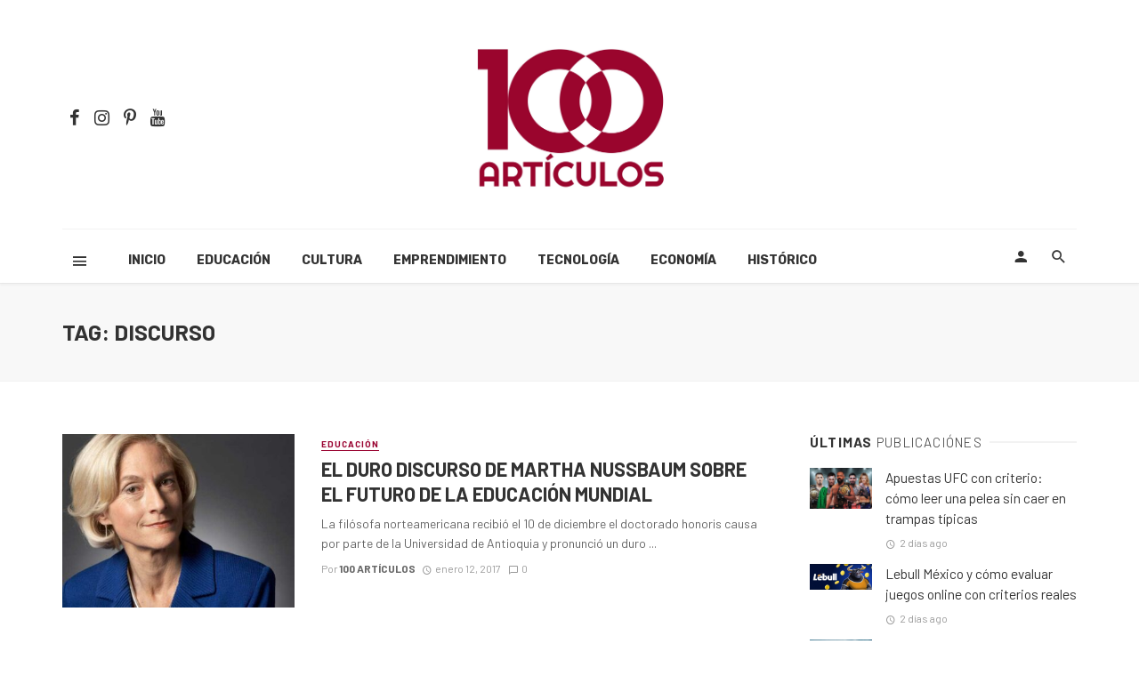

--- FILE ---
content_type: text/html; charset=UTF-8
request_url: https://100articulos.com/tag/discurso/
body_size: 71286
content:
<!DOCTYPE html>
<html lang="es">
<head>
	<meta charset="UTF-8" />
    
    <meta name="viewport" content="width=device-width, initial-scale=1"/>
    
    <link rel="profile" href="http://gmpg.org/xfn/11" />
	
	<link rel="pingback" href="https://100articulos.com/xmlrpc.php">
    
    <!-- Schema meta -->
        <script type="application/javascript">var ajaxurl = "https://100articulos.com/wp-admin/admin-ajax.php"</script><meta name='robots' content='index, follow, max-image-preview:large, max-snippet:-1, max-video-preview:-1' />

	<!-- This site is optimized with the Yoast SEO plugin v24.5 - https://yoast.com/wordpress/plugins/seo/ -->
	<title>DISCURSO Archivos - 100 Artículos</title>
	<link rel="canonical" href="https://100articulos.com/tag/discurso/" />
	<meta property="og:locale" content="es_MX" />
	<meta property="og:type" content="article" />
	<meta property="og:title" content="DISCURSO Archivos - 100 Artículos" />
	<meta property="og:url" content="https://100articulos.com/tag/discurso/" />
	<meta property="og:site_name" content="100 Artículos" />
	<meta property="og:image" content="https://100articulos.com/wp-content/uploads/2021/03/cropped-100ArticulosLogoWhite.png" />
	<meta property="og:image:width" content="512" />
	<meta property="og:image:height" content="512" />
	<meta property="og:image:type" content="image/png" />
	<meta name="twitter:card" content="summary_large_image" />
	<script type="application/ld+json" class="yoast-schema-graph">{"@context":"https://schema.org","@graph":[{"@type":"CollectionPage","@id":"https://100articulos.com/tag/discurso/","url":"https://100articulos.com/tag/discurso/","name":"DISCURSO Archivos - 100 Artículos","isPartOf":{"@id":"https://100articulos.com/#website"},"primaryImageOfPage":{"@id":"https://100articulos.com/tag/discurso/#primaryimage"},"image":{"@id":"https://100articulos.com/tag/discurso/#primaryimage"},"thumbnailUrl":"https://100articulos.com/wp-content/uploads/2017/01/Martha_Nussbaum_wikipedia_10-10-720x480-1.jpg","breadcrumb":{"@id":"https://100articulos.com/tag/discurso/#breadcrumb"},"inLanguage":"es"},{"@type":"ImageObject","inLanguage":"es","@id":"https://100articulos.com/tag/discurso/#primaryimage","url":"https://100articulos.com/wp-content/uploads/2017/01/Martha_Nussbaum_wikipedia_10-10-720x480-1.jpg","contentUrl":"https://100articulos.com/wp-content/uploads/2017/01/Martha_Nussbaum_wikipedia_10-10-720x480-1.jpg","width":720,"height":480,"caption":"Martha Nussbaum"},{"@type":"BreadcrumbList","@id":"https://100articulos.com/tag/discurso/#breadcrumb","itemListElement":[{"@type":"ListItem","position":1,"name":"Inicio","item":"https://100articulos.com/"},{"@type":"ListItem","position":2,"name":"DISCURSO"}]},{"@type":"WebSite","@id":"https://100articulos.com/#website","url":"https://100articulos.com/","name":"100 Artículos","description":"Educación y Cultura","publisher":{"@id":"https://100articulos.com/#organization"},"potentialAction":[{"@type":"SearchAction","target":{"@type":"EntryPoint","urlTemplate":"https://100articulos.com/?s={search_term_string}"},"query-input":{"@type":"PropertyValueSpecification","valueRequired":true,"valueName":"search_term_string"}}],"inLanguage":"es"},{"@type":"Organization","@id":"https://100articulos.com/#organization","name":"100 Artículos","url":"https://100articulos.com/","logo":{"@type":"ImageObject","inLanguage":"es","@id":"https://100articulos.com/#/schema/logo/image/","url":"https://100articulos.com/wp-content/uploads/2021/03/cropped-100ArticulosLogoWhite.png","contentUrl":"https://100articulos.com/wp-content/uploads/2021/03/cropped-100ArticulosLogoWhite.png","width":512,"height":512,"caption":"100 Artículos"},"image":{"@id":"https://100articulos.com/#/schema/logo/image/"},"sameAs":["https://www.facebook.com/Pagina100Articulos/"]}]}</script>
	<!-- / Yoast SEO plugin. -->


<link rel='dns-prefetch' href='//capi-automation.s3.us-east-2.amazonaws.com' />
<link rel='dns-prefetch' href='//fonts.googleapis.com' />
<link rel="alternate" type="application/rss+xml" title="100 Artículos &raquo; Feed" href="https://100articulos.com/feed/" />
<link rel="alternate" type="application/rss+xml" title="100 Artículos &raquo; RSS de los comentarios" href="https://100articulos.com/comments/feed/" />
<link rel="alternate" type="application/rss+xml" title="100 Artículos &raquo; DISCURSO RSS de la etiqueta" href="https://100articulos.com/tag/discurso/feed/" />
		<!-- This site uses the Google Analytics by MonsterInsights plugin v9.11.1 - Using Analytics tracking - https://www.monsterinsights.com/ -->
							<script src="//www.googletagmanager.com/gtag/js?id=G-GDRRJ6J492"  data-cfasync="false" data-wpfc-render="false" type="text/javascript" async></script>
			<script data-cfasync="false" data-wpfc-render="false" type="text/javascript">
				var mi_version = '9.11.1';
				var mi_track_user = true;
				var mi_no_track_reason = '';
								var MonsterInsightsDefaultLocations = {"page_location":"https:\/\/100articulos.com\/tag\/discurso\/"};
								if ( typeof MonsterInsightsPrivacyGuardFilter === 'function' ) {
					var MonsterInsightsLocations = (typeof MonsterInsightsExcludeQuery === 'object') ? MonsterInsightsPrivacyGuardFilter( MonsterInsightsExcludeQuery ) : MonsterInsightsPrivacyGuardFilter( MonsterInsightsDefaultLocations );
				} else {
					var MonsterInsightsLocations = (typeof MonsterInsightsExcludeQuery === 'object') ? MonsterInsightsExcludeQuery : MonsterInsightsDefaultLocations;
				}

								var disableStrs = [
										'ga-disable-G-GDRRJ6J492',
									];

				/* Function to detect opted out users */
				function __gtagTrackerIsOptedOut() {
					for (var index = 0; index < disableStrs.length; index++) {
						if (document.cookie.indexOf(disableStrs[index] + '=true') > -1) {
							return true;
						}
					}

					return false;
				}

				/* Disable tracking if the opt-out cookie exists. */
				if (__gtagTrackerIsOptedOut()) {
					for (var index = 0; index < disableStrs.length; index++) {
						window[disableStrs[index]] = true;
					}
				}

				/* Opt-out function */
				function __gtagTrackerOptout() {
					for (var index = 0; index < disableStrs.length; index++) {
						document.cookie = disableStrs[index] + '=true; expires=Thu, 31 Dec 2099 23:59:59 UTC; path=/';
						window[disableStrs[index]] = true;
					}
				}

				if ('undefined' === typeof gaOptout) {
					function gaOptout() {
						__gtagTrackerOptout();
					}
				}
								window.dataLayer = window.dataLayer || [];

				window.MonsterInsightsDualTracker = {
					helpers: {},
					trackers: {},
				};
				if (mi_track_user) {
					function __gtagDataLayer() {
						dataLayer.push(arguments);
					}

					function __gtagTracker(type, name, parameters) {
						if (!parameters) {
							parameters = {};
						}

						if (parameters.send_to) {
							__gtagDataLayer.apply(null, arguments);
							return;
						}

						if (type === 'event') {
														parameters.send_to = monsterinsights_frontend.v4_id;
							var hookName = name;
							if (typeof parameters['event_category'] !== 'undefined') {
								hookName = parameters['event_category'] + ':' + name;
							}

							if (typeof MonsterInsightsDualTracker.trackers[hookName] !== 'undefined') {
								MonsterInsightsDualTracker.trackers[hookName](parameters);
							} else {
								__gtagDataLayer('event', name, parameters);
							}
							
						} else {
							__gtagDataLayer.apply(null, arguments);
						}
					}

					__gtagTracker('js', new Date());
					__gtagTracker('set', {
						'developer_id.dZGIzZG': true,
											});
					if ( MonsterInsightsLocations.page_location ) {
						__gtagTracker('set', MonsterInsightsLocations);
					}
										__gtagTracker('config', 'G-GDRRJ6J492', {"forceSSL":"true","link_attribution":"true"} );
										window.gtag = __gtagTracker;										(function () {
						/* https://developers.google.com/analytics/devguides/collection/analyticsjs/ */
						/* ga and __gaTracker compatibility shim. */
						var noopfn = function () {
							return null;
						};
						var newtracker = function () {
							return new Tracker();
						};
						var Tracker = function () {
							return null;
						};
						var p = Tracker.prototype;
						p.get = noopfn;
						p.set = noopfn;
						p.send = function () {
							var args = Array.prototype.slice.call(arguments);
							args.unshift('send');
							__gaTracker.apply(null, args);
						};
						var __gaTracker = function () {
							var len = arguments.length;
							if (len === 0) {
								return;
							}
							var f = arguments[len - 1];
							if (typeof f !== 'object' || f === null || typeof f.hitCallback !== 'function') {
								if ('send' === arguments[0]) {
									var hitConverted, hitObject = false, action;
									if ('event' === arguments[1]) {
										if ('undefined' !== typeof arguments[3]) {
											hitObject = {
												'eventAction': arguments[3],
												'eventCategory': arguments[2],
												'eventLabel': arguments[4],
												'value': arguments[5] ? arguments[5] : 1,
											}
										}
									}
									if ('pageview' === arguments[1]) {
										if ('undefined' !== typeof arguments[2]) {
											hitObject = {
												'eventAction': 'page_view',
												'page_path': arguments[2],
											}
										}
									}
									if (typeof arguments[2] === 'object') {
										hitObject = arguments[2];
									}
									if (typeof arguments[5] === 'object') {
										Object.assign(hitObject, arguments[5]);
									}
									if ('undefined' !== typeof arguments[1].hitType) {
										hitObject = arguments[1];
										if ('pageview' === hitObject.hitType) {
											hitObject.eventAction = 'page_view';
										}
									}
									if (hitObject) {
										action = 'timing' === arguments[1].hitType ? 'timing_complete' : hitObject.eventAction;
										hitConverted = mapArgs(hitObject);
										__gtagTracker('event', action, hitConverted);
									}
								}
								return;
							}

							function mapArgs(args) {
								var arg, hit = {};
								var gaMap = {
									'eventCategory': 'event_category',
									'eventAction': 'event_action',
									'eventLabel': 'event_label',
									'eventValue': 'event_value',
									'nonInteraction': 'non_interaction',
									'timingCategory': 'event_category',
									'timingVar': 'name',
									'timingValue': 'value',
									'timingLabel': 'event_label',
									'page': 'page_path',
									'location': 'page_location',
									'title': 'page_title',
									'referrer' : 'page_referrer',
								};
								for (arg in args) {
																		if (!(!args.hasOwnProperty(arg) || !gaMap.hasOwnProperty(arg))) {
										hit[gaMap[arg]] = args[arg];
									} else {
										hit[arg] = args[arg];
									}
								}
								return hit;
							}

							try {
								f.hitCallback();
							} catch (ex) {
							}
						};
						__gaTracker.create = newtracker;
						__gaTracker.getByName = newtracker;
						__gaTracker.getAll = function () {
							return [];
						};
						__gaTracker.remove = noopfn;
						__gaTracker.loaded = true;
						window['__gaTracker'] = __gaTracker;
					})();
									} else {
										console.log("");
					(function () {
						function __gtagTracker() {
							return null;
						}

						window['__gtagTracker'] = __gtagTracker;
						window['gtag'] = __gtagTracker;
					})();
									}
			</script>
							<!-- / Google Analytics by MonsterInsights -->
		<script type="text/javascript">
/* <![CDATA[ */
window._wpemojiSettings = {"baseUrl":"https:\/\/s.w.org\/images\/core\/emoji\/15.0.3\/72x72\/","ext":".png","svgUrl":"https:\/\/s.w.org\/images\/core\/emoji\/15.0.3\/svg\/","svgExt":".svg","source":{"concatemoji":"https:\/\/100articulos.com\/wp-includes\/js\/wp-emoji-release.min.js?ver=369f0066a45d2942502dd5801fdba6e3"}};
/*! This file is auto-generated */
!function(i,n){var o,s,e;function c(e){try{var t={supportTests:e,timestamp:(new Date).valueOf()};sessionStorage.setItem(o,JSON.stringify(t))}catch(e){}}function p(e,t,n){e.clearRect(0,0,e.canvas.width,e.canvas.height),e.fillText(t,0,0);var t=new Uint32Array(e.getImageData(0,0,e.canvas.width,e.canvas.height).data),r=(e.clearRect(0,0,e.canvas.width,e.canvas.height),e.fillText(n,0,0),new Uint32Array(e.getImageData(0,0,e.canvas.width,e.canvas.height).data));return t.every(function(e,t){return e===r[t]})}function u(e,t,n){switch(t){case"flag":return n(e,"\ud83c\udff3\ufe0f\u200d\u26a7\ufe0f","\ud83c\udff3\ufe0f\u200b\u26a7\ufe0f")?!1:!n(e,"\ud83c\uddfa\ud83c\uddf3","\ud83c\uddfa\u200b\ud83c\uddf3")&&!n(e,"\ud83c\udff4\udb40\udc67\udb40\udc62\udb40\udc65\udb40\udc6e\udb40\udc67\udb40\udc7f","\ud83c\udff4\u200b\udb40\udc67\u200b\udb40\udc62\u200b\udb40\udc65\u200b\udb40\udc6e\u200b\udb40\udc67\u200b\udb40\udc7f");case"emoji":return!n(e,"\ud83d\udc26\u200d\u2b1b","\ud83d\udc26\u200b\u2b1b")}return!1}function f(e,t,n){var r="undefined"!=typeof WorkerGlobalScope&&self instanceof WorkerGlobalScope?new OffscreenCanvas(300,150):i.createElement("canvas"),a=r.getContext("2d",{willReadFrequently:!0}),o=(a.textBaseline="top",a.font="600 32px Arial",{});return e.forEach(function(e){o[e]=t(a,e,n)}),o}function t(e){var t=i.createElement("script");t.src=e,t.defer=!0,i.head.appendChild(t)}"undefined"!=typeof Promise&&(o="wpEmojiSettingsSupports",s=["flag","emoji"],n.supports={everything:!0,everythingExceptFlag:!0},e=new Promise(function(e){i.addEventListener("DOMContentLoaded",e,{once:!0})}),new Promise(function(t){var n=function(){try{var e=JSON.parse(sessionStorage.getItem(o));if("object"==typeof e&&"number"==typeof e.timestamp&&(new Date).valueOf()<e.timestamp+604800&&"object"==typeof e.supportTests)return e.supportTests}catch(e){}return null}();if(!n){if("undefined"!=typeof Worker&&"undefined"!=typeof OffscreenCanvas&&"undefined"!=typeof URL&&URL.createObjectURL&&"undefined"!=typeof Blob)try{var e="postMessage("+f.toString()+"("+[JSON.stringify(s),u.toString(),p.toString()].join(",")+"));",r=new Blob([e],{type:"text/javascript"}),a=new Worker(URL.createObjectURL(r),{name:"wpTestEmojiSupports"});return void(a.onmessage=function(e){c(n=e.data),a.terminate(),t(n)})}catch(e){}c(n=f(s,u,p))}t(n)}).then(function(e){for(var t in e)n.supports[t]=e[t],n.supports.everything=n.supports.everything&&n.supports[t],"flag"!==t&&(n.supports.everythingExceptFlag=n.supports.everythingExceptFlag&&n.supports[t]);n.supports.everythingExceptFlag=n.supports.everythingExceptFlag&&!n.supports.flag,n.DOMReady=!1,n.readyCallback=function(){n.DOMReady=!0}}).then(function(){return e}).then(function(){var e;n.supports.everything||(n.readyCallback(),(e=n.source||{}).concatemoji?t(e.concatemoji):e.wpemoji&&e.twemoji&&(t(e.twemoji),t(e.wpemoji)))}))}((window,document),window._wpemojiSettings);
/* ]]> */
</script>
<style type='text/css' id='kt_global_css_variables'>
:root {
  --central-palette-7: #000000;
  --Orient: #005984;
  --Mosque: #016B71;
  --BlackRose: #FFCC00;
  --GoBen: #757953;
  --Paprika: #9A0532;
  --PottersClay: #944D3D;
}
</style>
<style id='wp-emoji-styles-inline-css' type='text/css'>

	img.wp-smiley, img.emoji {
		display: inline !important;
		border: none !important;
		box-shadow: none !important;
		height: 1em !important;
		width: 1em !important;
		margin: 0 0.07em !important;
		vertical-align: -0.1em !important;
		background: none !important;
		padding: 0 !important;
	}
</style>
<link rel='stylesheet' id='wp-block-library-css' href='https://100articulos.com/wp-includes/css/dist/block-library/style.min.css?ver=369f0066a45d2942502dd5801fdba6e3' type='text/css' media='all' />
<link rel='stylesheet' id='mpp_gutenberg-css' href='https://100articulos.com/wp-content/plugins/metronet-profile-picture/dist/blocks.style.build.css?ver=2.6.0' type='text/css' media='all' />
<style id='classic-theme-styles-inline-css' type='text/css'>
/*! This file is auto-generated */
.wp-block-button__link{color:#fff;background-color:#32373c;border-radius:9999px;box-shadow:none;text-decoration:none;padding:calc(.667em + 2px) calc(1.333em + 2px);font-size:1.125em}.wp-block-file__button{background:#32373c;color:#fff;text-decoration:none}
</style>
<style id='global-styles-inline-css' type='text/css'>
body{--wp--preset--color--black: #000000;--wp--preset--color--cyan-bluish-gray: #abb8c3;--wp--preset--color--white: #ffffff;--wp--preset--color--pale-pink: #f78da7;--wp--preset--color--vivid-red: #cf2e2e;--wp--preset--color--luminous-vivid-orange: #ff6900;--wp--preset--color--luminous-vivid-amber: #fcb900;--wp--preset--color--light-green-cyan: #7bdcb5;--wp--preset--color--vivid-green-cyan: #00d084;--wp--preset--color--pale-cyan-blue: #8ed1fc;--wp--preset--color--vivid-cyan-blue: #0693e3;--wp--preset--color--vivid-purple: #9b51e0;--wp--preset--color--central-palette-7: #000000;--wp--preset--color--central-palette-3: #005984;--wp--preset--color--central-palette-2: #016B71;--wp--preset--color--central-palette-5: #FFCC00;--wp--preset--color--central-palette-8: #757953;--wp--preset--color--central-palette-1: #9A0532;--wp--preset--color--central-palette-9: #944D3D;--wp--preset--gradient--vivid-cyan-blue-to-vivid-purple: linear-gradient(135deg,rgba(6,147,227,1) 0%,rgb(155,81,224) 100%);--wp--preset--gradient--light-green-cyan-to-vivid-green-cyan: linear-gradient(135deg,rgb(122,220,180) 0%,rgb(0,208,130) 100%);--wp--preset--gradient--luminous-vivid-amber-to-luminous-vivid-orange: linear-gradient(135deg,rgba(252,185,0,1) 0%,rgba(255,105,0,1) 100%);--wp--preset--gradient--luminous-vivid-orange-to-vivid-red: linear-gradient(135deg,rgba(255,105,0,1) 0%,rgb(207,46,46) 100%);--wp--preset--gradient--very-light-gray-to-cyan-bluish-gray: linear-gradient(135deg,rgb(238,238,238) 0%,rgb(169,184,195) 100%);--wp--preset--gradient--cool-to-warm-spectrum: linear-gradient(135deg,rgb(74,234,220) 0%,rgb(151,120,209) 20%,rgb(207,42,186) 40%,rgb(238,44,130) 60%,rgb(251,105,98) 80%,rgb(254,248,76) 100%);--wp--preset--gradient--blush-light-purple: linear-gradient(135deg,rgb(255,206,236) 0%,rgb(152,150,240) 100%);--wp--preset--gradient--blush-bordeaux: linear-gradient(135deg,rgb(254,205,165) 0%,rgb(254,45,45) 50%,rgb(107,0,62) 100%);--wp--preset--gradient--luminous-dusk: linear-gradient(135deg,rgb(255,203,112) 0%,rgb(199,81,192) 50%,rgb(65,88,208) 100%);--wp--preset--gradient--pale-ocean: linear-gradient(135deg,rgb(255,245,203) 0%,rgb(182,227,212) 50%,rgb(51,167,181) 100%);--wp--preset--gradient--electric-grass: linear-gradient(135deg,rgb(202,248,128) 0%,rgb(113,206,126) 100%);--wp--preset--gradient--midnight: linear-gradient(135deg,rgb(2,3,129) 0%,rgb(40,116,252) 100%);--wp--preset--font-size--small: 13px;--wp--preset--font-size--medium: 20px;--wp--preset--font-size--large: 36px;--wp--preset--font-size--x-large: 42px;--wp--preset--font-family--inter: "Inter", sans-serif;--wp--preset--font-family--cardo: Cardo;--wp--preset--spacing--20: 0.44rem;--wp--preset--spacing--30: 0.67rem;--wp--preset--spacing--40: 1rem;--wp--preset--spacing--50: 1.5rem;--wp--preset--spacing--60: 2.25rem;--wp--preset--spacing--70: 3.38rem;--wp--preset--spacing--80: 5.06rem;--wp--preset--shadow--natural: 6px 6px 9px rgba(0, 0, 0, 0.2);--wp--preset--shadow--deep: 12px 12px 50px rgba(0, 0, 0, 0.4);--wp--preset--shadow--sharp: 6px 6px 0px rgba(0, 0, 0, 0.2);--wp--preset--shadow--outlined: 6px 6px 0px -3px rgba(255, 255, 255, 1), 6px 6px rgba(0, 0, 0, 1);--wp--preset--shadow--crisp: 6px 6px 0px rgba(0, 0, 0, 1);}:where(.is-layout-flex){gap: 0.5em;}:where(.is-layout-grid){gap: 0.5em;}body .is-layout-flex{display: flex;}body .is-layout-flex{flex-wrap: wrap;align-items: center;}body .is-layout-flex > *{margin: 0;}body .is-layout-grid{display: grid;}body .is-layout-grid > *{margin: 0;}:where(.wp-block-columns.is-layout-flex){gap: 2em;}:where(.wp-block-columns.is-layout-grid){gap: 2em;}:where(.wp-block-post-template.is-layout-flex){gap: 1.25em;}:where(.wp-block-post-template.is-layout-grid){gap: 1.25em;}.has-black-color{color: var(--wp--preset--color--black) !important;}.has-cyan-bluish-gray-color{color: var(--wp--preset--color--cyan-bluish-gray) !important;}.has-white-color{color: var(--wp--preset--color--white) !important;}.has-pale-pink-color{color: var(--wp--preset--color--pale-pink) !important;}.has-vivid-red-color{color: var(--wp--preset--color--vivid-red) !important;}.has-luminous-vivid-orange-color{color: var(--wp--preset--color--luminous-vivid-orange) !important;}.has-luminous-vivid-amber-color{color: var(--wp--preset--color--luminous-vivid-amber) !important;}.has-light-green-cyan-color{color: var(--wp--preset--color--light-green-cyan) !important;}.has-vivid-green-cyan-color{color: var(--wp--preset--color--vivid-green-cyan) !important;}.has-pale-cyan-blue-color{color: var(--wp--preset--color--pale-cyan-blue) !important;}.has-vivid-cyan-blue-color{color: var(--wp--preset--color--vivid-cyan-blue) !important;}.has-vivid-purple-color{color: var(--wp--preset--color--vivid-purple) !important;}.has-black-background-color{background-color: var(--wp--preset--color--black) !important;}.has-cyan-bluish-gray-background-color{background-color: var(--wp--preset--color--cyan-bluish-gray) !important;}.has-white-background-color{background-color: var(--wp--preset--color--white) !important;}.has-pale-pink-background-color{background-color: var(--wp--preset--color--pale-pink) !important;}.has-vivid-red-background-color{background-color: var(--wp--preset--color--vivid-red) !important;}.has-luminous-vivid-orange-background-color{background-color: var(--wp--preset--color--luminous-vivid-orange) !important;}.has-luminous-vivid-amber-background-color{background-color: var(--wp--preset--color--luminous-vivid-amber) !important;}.has-light-green-cyan-background-color{background-color: var(--wp--preset--color--light-green-cyan) !important;}.has-vivid-green-cyan-background-color{background-color: var(--wp--preset--color--vivid-green-cyan) !important;}.has-pale-cyan-blue-background-color{background-color: var(--wp--preset--color--pale-cyan-blue) !important;}.has-vivid-cyan-blue-background-color{background-color: var(--wp--preset--color--vivid-cyan-blue) !important;}.has-vivid-purple-background-color{background-color: var(--wp--preset--color--vivid-purple) !important;}.has-black-border-color{border-color: var(--wp--preset--color--black) !important;}.has-cyan-bluish-gray-border-color{border-color: var(--wp--preset--color--cyan-bluish-gray) !important;}.has-white-border-color{border-color: var(--wp--preset--color--white) !important;}.has-pale-pink-border-color{border-color: var(--wp--preset--color--pale-pink) !important;}.has-vivid-red-border-color{border-color: var(--wp--preset--color--vivid-red) !important;}.has-luminous-vivid-orange-border-color{border-color: var(--wp--preset--color--luminous-vivid-orange) !important;}.has-luminous-vivid-amber-border-color{border-color: var(--wp--preset--color--luminous-vivid-amber) !important;}.has-light-green-cyan-border-color{border-color: var(--wp--preset--color--light-green-cyan) !important;}.has-vivid-green-cyan-border-color{border-color: var(--wp--preset--color--vivid-green-cyan) !important;}.has-pale-cyan-blue-border-color{border-color: var(--wp--preset--color--pale-cyan-blue) !important;}.has-vivid-cyan-blue-border-color{border-color: var(--wp--preset--color--vivid-cyan-blue) !important;}.has-vivid-purple-border-color{border-color: var(--wp--preset--color--vivid-purple) !important;}.has-vivid-cyan-blue-to-vivid-purple-gradient-background{background: var(--wp--preset--gradient--vivid-cyan-blue-to-vivid-purple) !important;}.has-light-green-cyan-to-vivid-green-cyan-gradient-background{background: var(--wp--preset--gradient--light-green-cyan-to-vivid-green-cyan) !important;}.has-luminous-vivid-amber-to-luminous-vivid-orange-gradient-background{background: var(--wp--preset--gradient--luminous-vivid-amber-to-luminous-vivid-orange) !important;}.has-luminous-vivid-orange-to-vivid-red-gradient-background{background: var(--wp--preset--gradient--luminous-vivid-orange-to-vivid-red) !important;}.has-very-light-gray-to-cyan-bluish-gray-gradient-background{background: var(--wp--preset--gradient--very-light-gray-to-cyan-bluish-gray) !important;}.has-cool-to-warm-spectrum-gradient-background{background: var(--wp--preset--gradient--cool-to-warm-spectrum) !important;}.has-blush-light-purple-gradient-background{background: var(--wp--preset--gradient--blush-light-purple) !important;}.has-blush-bordeaux-gradient-background{background: var(--wp--preset--gradient--blush-bordeaux) !important;}.has-luminous-dusk-gradient-background{background: var(--wp--preset--gradient--luminous-dusk) !important;}.has-pale-ocean-gradient-background{background: var(--wp--preset--gradient--pale-ocean) !important;}.has-electric-grass-gradient-background{background: var(--wp--preset--gradient--electric-grass) !important;}.has-midnight-gradient-background{background: var(--wp--preset--gradient--midnight) !important;}.has-small-font-size{font-size: var(--wp--preset--font-size--small) !important;}.has-medium-font-size{font-size: var(--wp--preset--font-size--medium) !important;}.has-large-font-size{font-size: var(--wp--preset--font-size--large) !important;}.has-x-large-font-size{font-size: var(--wp--preset--font-size--x-large) !important;}
.wp-block-navigation a:where(:not(.wp-element-button)){color: inherit;}
:where(.wp-block-post-template.is-layout-flex){gap: 1.25em;}:where(.wp-block-post-template.is-layout-grid){gap: 1.25em;}
:where(.wp-block-columns.is-layout-flex){gap: 2em;}:where(.wp-block-columns.is-layout-grid){gap: 2em;}
.wp-block-pullquote{font-size: 1.5em;line-height: 1.6;}
</style>
<link rel='stylesheet' id='contact-form-7-css' href='https://100articulos.com/wp-content/plugins/contact-form-7/includes/css/styles.css?ver=5.9.8' type='text/css' media='all' />
<link rel='stylesheet' id='cookie-notice-front-css' href='https://100articulos.com/wp-content/plugins/cookie-notice/css/front.min.css?ver=2.4.16' type='text/css' media='all' />
<link rel='stylesheet' id='bkswcss-css' href='https://100articulos.com/wp-content/plugins/tnm-shortcode/css/shortcode.css?ver=369f0066a45d2942502dd5801fdba6e3' type='text/css' media='all' />
<link rel='stylesheet' id='woocommerce-layout-css' href='https://100articulos.com/wp-content/plugins/woocommerce/assets/css/woocommerce-layout.css?ver=9.4.4' type='text/css' media='all' />
<link rel='stylesheet' id='woocommerce-smallscreen-css' href='https://100articulos.com/wp-content/plugins/woocommerce/assets/css/woocommerce-smallscreen.css?ver=9.4.4' type='text/css' media='only screen and (max-width: 768px)' />
<link rel='stylesheet' id='woocommerce-general-css' href='https://100articulos.com/wp-content/plugins/woocommerce/assets/css/woocommerce.css?ver=9.4.4' type='text/css' media='all' />
<style id='woocommerce-inline-inline-css' type='text/css'>
.woocommerce form .form-row .required { visibility: visible; }
</style>
<link rel='stylesheet' id='thenextmag_vendors-css' href='https://100articulos.com/wp-content/themes/AZReborn/css/vendors.css?ver=369f0066a45d2942502dd5801fdba6e3' type='text/css' media='all' />
<link rel='stylesheet' id='thenextmag_woocommerce-css' href='https://100articulos.com/wp-content/themes/AZReborn/css/woocommerce_css/woocommerce.css?ver=369f0066a45d2942502dd5801fdba6e3' type='text/css' media='all' />
<link rel='stylesheet' id='thenextmag-style-css' href='https://100articulos.com/wp-content/themes/AZReborn/css/style.css?ver=369f0066a45d2942502dd5801fdba6e3' type='text/css' media='all' />
<style id='thenextmag-style-inline-css' type='text/css'>
.site-footer, .footer-3.site-footer, .footer-5.site-footer, .footer-6.site-footer
                                        {background: #1c1c1c;}::selection {color: #FFF; background: #9a0532;}::-webkit-selection {color: #FFF; background: #9a0532;}
                            .post--vertical-thumb-background-point-circle .post__thumb:before {--background-shadow: #9a0532;} .pattern-circle-background-stripe:before {
                            background: repeating-linear-gradient(45deg, transparent, transparent 6px, #9a0532 6px, #9a0532 12px);}.navigation--main .sub-menu li:hover>a, a, a:hover, a:focus, a:active, .color-primary, .site-title, .mnmd-widget-indexed-posts-b .posts-list > li .post__title:after,
            .author-box .author-name a, 
            .woocommerce div.product p.price, .woocommerce div.product span.price,
            .woocommerce-message::before, .woocommerce-info::before, .woocommerce-error::before, .woocommerce-downloads .woocommerce-info:before,
            .woocommerce table.shop_table a.remove:hover, .woocommerce.widget .woocommerce-mini-cart  a.remove_from_cart_button:hover,
            .woocommerce-MyAccount-navigation .woocommerce-MyAccount-navigation-link.is-active a,
            .woocommerce-MyAccount-navigation .woocommerce-MyAccount-navigation-link a:hover,
            .woocommerce.widget_product_tag_cloud .tagcloud a:hover,
            .wc-block-grid__product-rating .star-rating span:before, .wc-block-grid__product-rating .wc-block-grid__product-rating__stars span:before,
            .woocommerce .star-rating span::before
            {color: #9a0532;}.mnmd-featured-block-m.background-primary .post--horizontal-reverse-fullwidth .post__text:before, .mnmd-featured-block-l.background-primary .section-main .post-sub, .mnmd-featured-block-r.mnmd-featured-block-r-has-background-theme:after, .mnmd-widget-indexed-posts-a .posts-list>li .post__thumb:after, .btn-rectangle-large, .post-no-thumb-space-large, .post--horizontal-read-more-rotate .post__text-column.post__text-button:before, .mnmd-posts-block-q .section-sub .post-sub .post-sub-wrap:before, .background-hover-fixed:before, .post--overlay-text-style-card .post__readmore:hover a, .post--overlay-background-theme .background-img:after, .category-tile__name, .cat-0.cat-theme-bg.cat-theme-bg, .primary-bg-color, .navigation--main > li > a:before, .mnmd-pagination__item-current, .mnmd-pagination__item-current:hover, 
            .mnmd-pagination__item-current:focus, .mnmd-pagination__item-current:active, .mnmd-pagination--next-n-prev .mnmd-pagination__links a:last-child .mnmd-pagination__item,
            .subscribe-form__fields input[type='submit'], .has-overlap-bg:before, .post__cat--bg, a.post__cat--bg, .entry-cat--bg, a.entry-cat--bg, 
            .comments-count-box, .mnmd-widget--box .widget__title,  .posts-list > li .post__thumb:after, 
            .widget_calendar td a:before, .widget_calendar #today, .widget_calendar #today a, .entry-action-btn, .posts-navigation__label:before, 
            .comment-form .form-submit input[type='submit'], .mnmd-carousel-dots-b .swiper-pagination-bullet-active,
             .site-header--side-logo .header-logo:not(.header-logo--mobile), .list-square-bullet > li > *:before, .list-square-bullet-exclude-first > li:not(:first-child) > *:before,
             .btn-primary, .btn-primary:active, .btn-primary:focus, .btn-primary:hover, 
             .lfc-btn, .lfc-btn:active, .lfc-btn:focus, .lfc-btn:hover, 
             .btn-primary.active.focus, .btn-primary.active:focus, .btn-primary.active:hover, .btn-primary:active.focus, .btn-primary:active:focus, .btn-primary:active:hover,
             .woocommerce .wp-block-button:not(.wc-block-grid__product-add-to-cart) .wp-block-button__link,
             .woocommerce .wp-block-button:not(.wc-block-grid__product-add-to-cart) .wp-block-button__link,
            .woocommerce .wc-block-grid__product .wp-block-button__link:hover,
            .woocommerce #respond input#submit:hover, .woocommerce a.button:hover, .woocommerce button.button:hover, .woocommerce input.button:hover,
            .editor-styles-wrapper .wc-block-grid__products .wc-block-grid__product .wc-block-grid__product-onsale, .wc-block-grid__product-onsale,
            .woocommerce ul.products li.product .onsale,
            .woocommerce nav.woocommerce-pagination ul li a:focus, .woocommerce nav.woocommerce-pagination ul li a:hover, .woocommerce nav.woocommerce-pagination ul li span.current,
            .woocommerce span.onsale, .woocommerce div.product .woocommerce-tabs ul.tabs li.active, 
            .woocommerce-Tabs-panel .comment-reply-title:before,.woocommerce a.button.alt, .woocommerce a.button.alt:hover,
            .woocommerce button.button.alt, .woocommerce button.button.alt:hover, .woocommerce-account .addresses .title a.edit,
            .woocommerce-message a.button, .woocommerce-downloads .woocommerce-Message a.button,
            .woocommerce button.button,
            .woocommerce a.button.wc-backward,
            .woocommerce .widget_shopping_cart .buttons a, .woocommerce.widget_shopping_cart .buttons a,
            .woocommerce.widget_product_search .woocommerce-product-search button,
            .atbs-style-page-content-store .wp-block-cover .wp-block-button__link,
            .woocommerce ul.products li.product .onsale,
            .woocommerce .wc-block-grid__product .wp-block-button__link:hover,
            .woocommerce button.button, .woocommerce a.button.wc-backward,
            .atbs-style-page-content-store .wp-block-button__link:hover,
            .woocommerce div.product form.cart .button:hover,
            div.wpforms-container-full .wpforms-form button[type=submit], div.wpforms-container-full .wpforms-form button[type=submit]:hover
            {background-color: #9a0532;}.site-header--skin-4 .navigation--main > li > a:before
            {background-color: #9a0532 !important;}.post-score-hexagon .hexagon-svg g path
            {fill: #9a0532;}.mnmd-featured-block-r.mnmd-featured-block-r-has-background-theme .section-sub, .has-overlap-frame:before, .mnmd-gallery-slider .fotorama__thumb-border, .bypostauthor > .comment-body .comment-author > img
            {border-color: #9a0532;}.mnmd-pagination--next-n-prev .mnmd-pagination__links a:last-child .mnmd-pagination__item:after
            {border-left-color: #9a0532;}.bk-preload-wrapper:after, .comments-count-box:before, .woocommerce-error, .woocommerce-message, .woocommerce-info
            {border-top-color: #9a0532;}.bk-preload-wrapper:after
            {border-bottom-color: #9a0532;}.navigation--offcanvas li > a:after
            {border-right-color: #9a0532;}.post--single-cover-gradient .single-header
            {
                background-image: -webkit-linear-gradient( bottom , #9a0532 0%, rgba(252, 60, 45, 0.7) 50%, rgba(252, 60, 45, 0) 100%);
                background-image: linear-gradient(to top, #9a0532 0%, rgba(252, 60, 45, 0.7) 50%, rgba(252, 60, 45, 0) 100%);
            }.subscribe-form__fields input[type='submit']:hover,
            .comment-form .form-submit input[type='submit']:active, .comment-form .form-submit input[type='submit']:focus, .comment-form .form-submit input[type='submit']:hover
            {background-color: #9a0532;}mnmd-video-box__playlist .is-playing .post__thumb:after { content: 'Now playing'; }
                                .tnm-has-custom-bg-pattern .single-entry--template-4 .single-header--has-pattern, 
                                .tnm-has-custom-bg-pattern  .single-entry--billboard-overlap-title .single-header--svg-bg.single-header--has-pattern, 
                                .tnm-has-custom-bg-pattern .site-footer.has-bg-pattern:before, 
                                .tnm-has-custom-bg-pattern .background-svg-pattern
                    {background-image: url("data:image/svg+xml,%3C%3Fxml version=%271.0%27 encoding=%27UTF-8%27%3F%3E %3Csvg width=%27291px%27 height=%27231px%27 viewBox=%270 0 291 231%27 version=%271.1%27 xmlns=%27http://www.w3.org/2000/svg%27 xmlns:xlink=%27http://www.w3.org/1999/xlink%27%3E %3C%21-- Generator: Sketch 49.3 %2851167%29 - http://www.bohemiancoding.com/sketch --%3E %3Ctitle%3EAZArtboardAZ%3C/title%3E %3Cdesc%3EEducaci%C3%B3n y Cultura.%3C/desc%3E %3Cdefs%3E%3C/defs%3E %3Cg id=%27ArtboardAZ%27 stroke=%27none%27 stroke-width=%271%27 fill=%27none%27 fill-rule=%27evenodd%27%3E %3Cpath d=%27M81.5040002%2C5.26550571 C81.2410002%2C4.95450571 77.4690002%2C6.09250571 77.6670002%2C6.94350571 C77.8210002%2C7.19050571 81.6410002%2C6.35650571 81.5040002%2C5.26550571 Z M7.08800022%2C52.1265057 C7.27600022%2C52.1795057 7.36800022%2C52.3275057 7.32900022%2C52.6055057 C8.05100022%2C52.2905057 8.80900022%2C52.0075057 9.00800022%2C51.1675057 C8.44600022%2C50.7815057 7.40900022%2C51.5205057 7.08800022%2C52.1265057 Z M71.4260002%2C22.4495057 C71.1650002%2C22.7545057 71.7820002%2C23.1715057 72.1470002%2C22.6885057 C73.3420002%2C20.4495057 77.9380002%2C18.2335057 77.1840002%2C17.4155057 C76.4030002%2C17.0105057 72.9730002%2C20.3995057 71.4260002%2C22.4495057 Z M66.9580002%2C36.6315057 C66.3600002%2C36.2755057 64.2080002%2C37.9775057 64.7990002%2C38.7895057 C65.1590002%2C39.1535057 66.9690002%2C38.1525057 67.1980002%2C37.1105057 C67.2780002%2C36.8755057 67.1900002%2C36.6385057 66.9580002%2C36.6315057 Z M20.2800002%2C70.3435057 C20.0550002%2C70.5945057 20.2170002%2C70.9965057 20.5200002%2C70.8225057 C21.4010002%2C70.3445057 22.9690002%2C70.0575057 22.6780002%2C68.9055057 C22.2450002%2C68.7065057 20.8830002%2C69.6675057 20.2800002%2C70.3435057 Z M83.5980002%2C18.5685057 C83.7930002%2C18.6505057 86.2740002%2C16.3045057 85.2760002%2C15.4525057 C84.9280002%2C15.2975057 82.6920002%2C18.2005057 83.5980002%2C18.5685057 Z M46.9030002%2C51.6465057 C46.3070002%2C51.2975057 45.7490002%2C51.9315057 45.7020002%2C52.6055057 C45.7250002%2C52.8325057 46.2700002%2C52.6785057 46.1840002%2C53.0845057 C45.5430002%2C53.1015057 44.4650002%2C53.9055057 45.2230002%2C54.5235057 C45.4090002%2C54.7175057 48.0450002%2C53.3675057 47.3810002%2C52.3665057 C46.4190002%2C52.6905057 46.7470002%2C52.4405057 46.9030002%2C51.6465057 Z M53.1370002%2C47.8115057 C53.4240002%2C48.2625057 57.3010002%2C45.1845057 56.7370002%2C44.9355057 C55.4850002%2C44.7935057 52.8270002%2C46.3925057 53.1370002%2C47.8115057 Z M16.4440002%2C63.8715057 C15.3370002%2C62.5935057 16.8420002%2C60.5735057 18.1220002%2C61.7145057 C18.1700002%2C63.0405057 17.8600002%2C64.0105057 16.4440002%2C63.8715057 Z M96.0690002%2C2.26950571 C95.3930002%2C-2.21549429 91.7170002%2C1.13750571 88.8740002%2C2.26950571 C87.7190002%2C2.36650571 87.2910002%2C0.792505715 86.4750002%2C1.30950571 C82.5400002%2C2.14150571 77.9570002%2C3.52950571 73.2840002%2C4.90550571 C68.5220002%2C6.30850571 61.8380002%2C8.11150571 59.1330002%2C10.1795057 C54.8370002%2C13.4645057 49.8600002%2C16.3485057 45.7020002%2C19.5275057 C32.8700002%2C29.3425057 21.2560002%2C37.6245057 8.52800022%2C47.3325057 C5.76400022%2C49.4395057 2.27800022%2C50.9375057 0.852000222%2C52.8455057 C0.0670002216%2C53.8995057 -0.182999778%2C60.1935057 0.133000222%2C61.4745057 C0.573000222%2C63.2495057 3.10600022%2C65.3865057 4.45200022%2C67.2275057 C6.08200022%2C69.4605057 7.50300022%2C71.1465057 8.76800022%2C73.2205057 C13.1430002%2C74.4535057 16.4870002%2C75.7335057 20.5200002%2C76.8145057 C40.7490002%2C61.8755057 61.0410002%2C47.0005057 80.9600002%2C31.7515057 C84.9300002%2C23.3205057 90.2820002%2C15.0445057 93.1920002%2C6.34350571 C94.1450002%2C4.92750571 96.3400002%2C4.20250571 96.0690002%2C2.26950571 Z M87.9150002%2C5.86450571 C88.6630002%2C6.62850571 86.7840002%2C6.79950571 86.7150002%2C7.54250571 C87.1370002%2C7.99650571 87.2130002%2C7.48050571 87.9150002%2C7.30350571 C85.8370002%2C12.9175057 80.9050002%2C17.0375057 77.1220002%2C22.1635057 C75.4170002%2C24.4755057 75.1200002%2C26.3985057 72.0870002%2C26.9575057 C71.2190002%2C27.0245057 71.5360002%2C25.9085057 71.1260002%2C25.5205057 C70.3090002%2C25.8215057 69.3030002%2C25.9355057 68.4870002%2C26.2385057 C68.5810002%2C25.1325057 70.2620002%2C24.6065057 69.6860002%2C23.6025057 C69.0880002%2C22.9475057 68.7640002%2C23.4045057 67.7680002%2C23.3625057 C68.4400002%2C22.1965057 70.1140002%2C20.4105057 69.9260002%2C20.0065057 C68.6680002%2C19.7925057 67.6200002%2C21.8525057 65.8500002%2C21.9245057 C65.4480002%2C20.5665057 68.2210002%2C21.2975057 68.7290002%2C19.7675057 C67.9520002%2C19.0075057 67.4520002%2C20.5585057 66.5690002%2C20.4865057 C67.0960002%2C19.9095057 67.4110002%2C18.4585057 65.8500002%2C18.8085057 C65.4970002%2C18.0205057 65.1650002%2C17.8755057 64.8480002%2C17.2455057 C64.7130002%2C16.9775057 63.9150002%2C16.9705057 64.1700002%2C16.1715057 C70.8970002%2C12.4275057 78.4850002%2C9.54450571 85.0380002%2C5.62450571 C85.7540002%2C6.35950571 83.9340002%2C6.58950571 84.0770002%2C7.54250571 C85.3850002%2C7.91150571 86.6390002%2C6.31150571 87.9150002%2C5.86450571 Z M85.0380002%2C3.22750571 C85.2230002%2C3.44150571 85.2950002%2C3.76950571 85.2760002%2C4.18650571 C85.7760002%2C4.05150571 86.0510002%2C3.50150571 86.4750002%2C3.94650571 C79.7350002%2C8.39650571 71.2990002%2C11.1505057 64.4110002%2C15.4525057 C63.8740002%2C15.3345057 63.2290002%2C14.0985057 62.4910002%2C14.9735057 C61.7580002%2C14.2255057 63.7000002%2C14.1145057 63.2120002%2C12.8165057 C64.2450002%2C12.1705057 66.2490002%2C12.4965057 66.5690002%2C11.1385057 C65.8090002%2C10.6275057 64.9180002%2C12.0375057 63.6900002%2C11.8565057 C63.9590002%2C10.9255057 65.4180002%2C11.1845057 65.8500002%2C10.4185057 C65.0710002%2C9.96350571 63.8380002%2C10.6705057 62.9710002%2C9.93950571 C69.8090002%2C7.18550571 77.2740002%2C5.05750571 85.0380002%2C3.22750571 Z M3.73100022%2C55.7215057 C3.08200022%2C54.9345057 2.64500022%2C56.3785057 1.81300022%2C56.2015057 C2.01400022%2C55.6035057 2.12800022%2C54.9165057 2.05300022%2C54.0435057 C21.4240002%2C39.0475057 41.4710002%2C24.7265057 61.2930002%2C10.1795057 C62.0450002%2C10.2255057 61.9420002%2C11.1265057 62.9710002%2C10.8985057 C62.5100002%2C11.4775057 61.8440002%2C11.8495057 61.2930002%2C12.3365057 C61.4570002%2C12.8105057 61.9320002%2C12.9755057 62.4910002%2C13.0555057 C61.9710002%2C13.8125057 60.8620002%2C13.9825057 60.8130002%2C15.2125057 C61.5810002%2C16.0515057 61.8760002%2C15.2815057 63.4520002%2C15.4525057 C43.3850002%2C30.9545057 21.9520002%2C45.0865057 1.57300022%2C60.2755057 C1.05100022%2C57.5175057 2.70200022%2C56.9285057 3.73100022%2C55.7215057 Z M1.81300022%2C61.4745057 C21.8420002%2C45.8585057 43.1880002%2C31.9745057 63.2120002%2C16.8905057 C63.4750002%2C17.1735057 63.8230002%2C17.7045057 64.2080002%2C17.7675057 C64.1290002%2C18.2965057 64.4480002%2C19.0955057 64.6510002%2C19.5275057 C64.8030002%2C20.1125057 65.7720002%2C19.5635057 65.8500002%2C19.2885057 C66.3230002%2C20.8035057 63.7700002%2C21.3615057 63.4520002%2C22.8835057 C64.9070002%2C23.4265057 65.8930002%2C21.8905057 67.2880002%2C22.1635057 C67.2860002%2C22.9645057 66.1330002%2C23.3355057 66.8090002%2C24.0825057 C67.2900002%2C24.8555057 68.3050002%2C23.4265057 68.7290002%2C24.0825057 C68.2700002%2C25.0615057 67.5240002%2C25.7555057 67.2880002%2C26.9575057 C68.4830002%2C27.7215057 69.2130002%2C26.2455057 70.6470002%2C26.4785057 C71.0980002%2C26.8505057 70.3010002%2C27.4125057 70.8870002%2C27.9175057 C71.7580002%2C28.3895057 71.9930002%2C27.4325057 73.0450002%2C27.4375057 C57.0690002%2C40.4325057 39.4260002%2C52.5945057 21.9590002%2C64.8305057 C18.2880002%2C67.4025057 15.2230002%2C70.9315057 9.48700022%2C71.5415057 C6.64700022%2C68.4695057 4.42400022%2C64.7765057 1.81300022%2C61.4745057 Z M75.2040002%2C34.1485057 C61.6960002%2C45.0985057 46.7880002%2C54.9805057 32.9910002%2C65.5495057 C32.3950002%2C65.5125057 32.2490002%2C65.9265057 31.7940002%2C66.0285057 C28.5220002%2C69.1525057 24.4010002%2C71.4245057 21.2390002%2C74.6585057 C20.9620002%2C74.6195057 20.8130002%2C74.7105057 20.7600002%2C74.8975057 C19.3830002%2C74.8365057 18.5530002%2C74.2275057 17.1630002%2C74.1785057 C17.3640002%2C73.4215057 18.7410002%2C73.3605057 18.6020002%2C72.7405057 C18.1160002%2C71.8835057 16.8720002%2C73.3085057 16.2040002%2C73.6995057 C15.3210002%2C73.1795057 16.9200002%2C73.1655057 16.6820002%2C72.5005057 C15.3420002%2C72.2785057 15.4280002%2C73.4845057 14.0450002%2C73.2205057 C13.3010002%2C71.3855057 15.4990002%2C70.7665057 16.4440002%2C70.1035057 C19.8090002%2C67.7395057 23.1940002%2C64.9015057 26.7560002%2C62.4335057 C42.5430002%2C51.4945057 58.2640002%2C39.9605057 73.5240002%2C28.3965057 C74.2310002%2C29.3605057 72.2990002%2C30.6155057 73.5240002%2C31.5125057 C71.3330002%2C32.5695057 69.4630002%2C35.5255057 69.6860002%2C35.8275057 C70.3640002%2C36.3065057 76.6450002%2C31.4965057 76.4030002%2C31.0335057 C75.5280002%2C30.3315057 74.8350002%2C31.8535057 74.2450002%2C32.2315057 C74.0870002%2C30.7135057 76.3780002%2C29.5715057 78.0810002%2C29.1155057 C77.9460002%2C29.8905057 78.1530002%2C30.3215057 78.5610002%2C30.5535057 C79.3740002%2C30.6455057 78.9380002%2C29.4925057 80.0010002%2C29.8345057 C78.9320002%2C31.8855057 76.8700002%2C32.7975057 75.2040002%2C34.1485057 Z M90.7930002%2C8.74050571 C88.3540002%2C16.3715057 84.0670002%2C22.1545057 80.7190002%2C28.8755057 C79.9090002%2C28.8905057 79.6960002%2C28.4435057 79.2800002%2C29.1155057 C78.6120002%2C29.2235057 79.4690002%2C27.8085057 78.8010002%2C27.9175057 C77.4850002%2C27.8465057 75.8480002%2C29.4075057 74.2450002%2C29.8345057 C74.3130002%2C28.7045057 74.9440002%2C28.1375057 74.7230002%2C26.7185057 C79.6840002%2C20.8895057 83.6140002%2C14.0305057 89.3540002%2C8.98150571 C88.8440002%2C11.1305057 86.0960002%2C12.2495057 86.2350002%2C14.2535057 C87.3790002%2C14.2785057 87.3030002%2C13.0835057 87.6740002%2C12.3365057 C88.8760002%2C11.2195057 89.9990002%2C10.0235057 90.5530002%2C8.26150571 C90.8290002%2C8.34650571 91.1610002%2C8.68450571 90.7930002%2C8.74050571 Z M43.0650002%2C45.1745057 C42.2020002%2C43.7705057 44.1820002%2C42.0265057 45.2230002%2C43.2575057 C44.8910002%2C44.2855057 44.6860002%2C45.4375057 43.0650002%2C45.1745057 Z%27 id=%27Fill-11%27 fill=%27%231D3A75%27%3E%3C/path%3E %3Cpath d=%27M26.7213071%2C55.6181239 C26.6496583%2C55.751186 26.4910097%2C55.8330692 26.2453564%2C55.8637758 C26.2248853%2C55.8637758 26.0048243%2C55.8740112 25.5851668%2C55.8944823 C25.6568156%2C56.3550821 25.9229359%2C56.9282643 26.3835357%2C57.6140462 C26.64966%2C57.8085216 26.7827201%2C58.0644065 26.7827201%2C58.3817086 C26.7827201%2C58.8832505 26.4756582%2C59.1340178 25.8615252%2C59.1340178 C25.2780989%2C59.1340178 24.8789184%2C58.9856045 24.6639719%2C58.6887736 C24.592323%2C58.5864181 24.5462637%2C58.4482402 24.5257926%2C58.2742358 C24.5257926%2C58.1616448 24.5206749%2C58.0439377 24.5104394%2C57.9211111 C24.4183194%2C57.8289912 24.1419637%2C57.2353382 23.681364%2C56.1401343 C22.8420489%2C56.2629609 21.8082738%2C56.4369627 20.5800078%2C56.6621448 C20.4571812%2C56.9589757 20.324121%2C57.3888624 20.1808233%2C57.9518176 C20.2012944%2C58.0541731 20.2115298%2C58.1514094 20.2115298%2C58.2435293 C20.2115298%2C58.5198892 20.1194113%2C58.7322737 19.9351714%2C58.8806892 C19.7509315%2C59.0291046 19.5308704%2C59.1033113 19.2749817%2C59.1033113 C18.9883863%2C59.1033113 18.722266%2C58.9958396 18.4766128%2C58.780893 C18.2309596%2C58.5659465 18.1081348%2C58.3151793 18.1081348%2C58.0285839 C18.1081348%2C57.7726951 18.2258419%2C57.5423987 18.4612595%2C57.3376877 C19.2289258%2C53.4379431 20.1603469%2C50.2137932 21.2555507%2C47.6651412 C21.2350796%2C47.5423146 21.2248442%2C47.4194898 21.2248442%2C47.2966632 C21.2248442%2C46.7848857 21.398846%2C46.4471176 21.7468547%2C46.2833488 C21.8901524%2C46.2219355 22.0743895%2C46.1912293 22.2995716%2C46.1912293 C22.7294647%2C46.1912293 23.0877036%2C46.2577594 23.374299%2C46.3908216 C23.7427788%2C46.5750615 23.9270159%2C46.8514172 23.9270159%2C47.219897 C23.9270159%2C47.5576701 23.8348974%2C47.8596143 23.6506575%2C48.1257386 C23.8451329%2C49.8657822 24.2647842%2C51.8719199 24.9096238%2C54.144212 C24.9710371%2C54.1339765 25.1808628%2C54.0827995 25.539107%2C53.9906795 C25.7540536%2C53.9292662 25.9178199%2C53.8985601 26.030411%2C53.8985601 C26.1634731%2C53.8985601 26.2709448%2C53.9292662 26.3528292%2C53.9906795 C26.7110734%2C54.2670394 26.8901929%2C54.6048075 26.8901929%2C55.0039939 C26.8901929%2C55.2189405 26.8338982%2C55.4236484 26.7213071%2C55.6181239 Z M24.596206%2C54.451277 C24.2941115%2C53.8064373 23.8143215%2C52.5679543 23.1568216%2C50.7357909 C21.8951327%2C52.3223011 21.1487927%2C53.6836089 20.9177793%2C54.819755 L24.596206%2C54.451277 Z M36.408149%2C47.8800867 C36.3057935%2C48.0336199 36.0934091%2C48.1564447 35.7709892%2C48.2485646 C35.4485694%2C48.3406846 35.2413026%2C48.4635093 35.1491827%2C48.6170426 L30.1440237%2C56.8156772 L32.8461954%2C56.8156772 C32.9894931%2C56.8156772 33.1583772%2C56.7312352 33.3528526%2C56.5623486 C33.5473281%2C56.3934621 33.7366829%2C56.3141377 33.9209228%2C56.3243733 C34.371287%2C56.3550799 34.744879%2C56.523964 35.0417099%2C56.8310305 C35.3385409%2C57.138097 35.4869541%2C57.4758651 35.4869541%2C57.8443449 C35.4869541%2C58.2640024 35.302717%2C58.5915351 34.9342372%2C58.8269528 C34.8421172%2C58.8883661 34.7397633%2C58.9190723 34.6271722%2C58.9190723 C34.5043456%2C58.9190723 34.2970788%2C58.8704541 34.0053657%2C58.7732164 C33.7136525%2C58.6759787 33.4807972%2C58.6273606 33.3067929%2C58.6273606 L29.2535353%2C58.6273606 C29.1409442%2C58.6273606 28.9771779%2C58.670861 28.7622313%2C58.7578632 C28.5472848%2C58.8448653 28.3937538%2C58.8781304 28.3016339%2C58.8576593 C27.9843318%2C58.796246 27.7182115%2C58.5915381 27.503265%2C58.2435293 C27.3190251%2C57.9262273 27.2269065%2C57.5833415 27.2269065%2C57.2148617 C27.2269065%2C57.0203863 27.2601715%2C56.8540611 27.3267026%2C56.7158811 C27.3932337%2C56.5777012 27.557%2C56.4651118 27.8180066%2C56.3781097 C28.0790131%2C56.2911075 28.250456%2C56.181077 28.3323404%2C56.0480148 L32.9690214%2C48.3713906 L30.4510887%2C48.7091621 C30.3487332%2C48.7193976 30.2105553%2C48.7680158 30.0365509%2C48.8550179 C29.8625466%2C48.9420201 29.719251%2C48.9855206 29.60666%2C48.9855206 C29.5043045%2C48.9855206 29.3865974%2C48.9548144 29.2535353%2C48.8934011 C28.7929355%2C48.668219 28.5626391%2C48.2280969 28.5626391%2C47.5730217 C28.5626391%2C47.2557197 28.6342869%2C47.0254232 28.7775846%2C46.8821255 C28.9208823%2C46.7388278 29.0846486%2C46.6671801 29.2688885%2C46.6671801 C29.3405374%2C46.6671801 29.4787152%2C46.6876508 29.6834262%2C46.728593 C29.8881372%2C46.7695352 30.0519036%2C46.7848883 30.1747302%2C46.7746528 L34.3201073%2C46.4061748 C34.4429339%2C46.3959393 34.5913471%2C46.3140561 34.7653515%2C46.1605229 C34.9393558%2C46.0069896 35.0980045%2C45.9353418 35.2413022%2C45.9455774 C35.4971909%2C45.9660485 35.7709878%2C46.160521 36.0627009%2C46.5290008 C36.3544141%2C46.8974806 36.5002685%2C47.2403664 36.5002685%2C47.5576685 C36.5002685%2C47.6804951 36.4695623%2C47.7879667 36.408149%2C47.8800867 Z%27 id=%27AZ%27 fill=%27%231D3A75%27 transform=%27translate%2827.304202%2C 52.539318%29 rotate%28-33.000000%29 translate%28-27.304202%2C -52.539318%29 %27%3E%3C/path%3E %3Cpath d=%27M178.504%2C5.26550571 C178.241%2C4.95450571 174.469%2C6.09250571 174.667%2C6.94350571 C174.821%2C7.19050571 178.641%2C6.35650571 178.504%2C5.26550571 Z M104.088%2C52.1265057 C104.276%2C52.1795057 104.368%2C52.3275057 104.329%2C52.6055057 C105.051%2C52.2905057 105.809%2C52.0075057 106.008%2C51.1675057 C105.446%2C50.7815057 104.409%2C51.5205057 104.088%2C52.1265057 Z M168.426%2C22.4495057 C168.165%2C22.7545057 168.782%2C23.1715057 169.147%2C22.6885057 C170.342%2C20.4495057 174.938%2C18.2335057 174.184%2C17.4155057 C173.403%2C17.0105057 169.973%2C20.3995057 168.426%2C22.4495057 Z M163.958%2C36.6315057 C163.36%2C36.2755057 161.208%2C37.9775057 161.799%2C38.7895057 C162.159%2C39.1535057 163.969%2C38.1525057 164.198%2C37.1105057 C164.278%2C36.8755057 164.19%2C36.6385057 163.958%2C36.6315057 Z M117.28%2C70.3435057 C117.055%2C70.5945057 117.217%2C70.9965057 117.52%2C70.8225057 C118.401%2C70.3445057 119.969%2C70.0575057 119.678%2C68.9055057 C119.245%2C68.7065057 117.883%2C69.6675057 117.28%2C70.3435057 Z M180.598%2C18.5685057 C180.793%2C18.6505057 183.274%2C16.3045057 182.276%2C15.4525057 C181.928%2C15.2975057 179.692%2C18.2005057 180.598%2C18.5685057 Z M143.903%2C51.6465057 C143.307%2C51.2975057 142.749%2C51.9315057 142.702%2C52.6055057 C142.725%2C52.8325057 143.27%2C52.6785057 143.184%2C53.0845057 C142.543%2C53.1015057 141.465%2C53.9055057 142.223%2C54.5235057 C142.409%2C54.7175057 145.045%2C53.3675057 144.381%2C52.3665057 C143.419%2C52.6905057 143.747%2C52.4405057 143.903%2C51.6465057 Z M150.137%2C47.8115057 C150.424%2C48.2625057 154.301%2C45.1845057 153.737%2C44.9355057 C152.485%2C44.7935057 149.827%2C46.3925057 150.137%2C47.8115057 Z M113.444%2C63.8715057 C112.337%2C62.5935057 113.842%2C60.5735057 115.122%2C61.7145057 C115.17%2C63.0405057 114.86%2C64.0105057 113.444%2C63.8715057 Z M193.069%2C2.26950571 C192.393%2C-2.21549429 188.717%2C1.13750571 185.874%2C2.26950571 C184.719%2C2.36650571 184.291%2C0.792505715 183.475%2C1.30950571 C179.54%2C2.14150571 174.957%2C3.52950571 170.284%2C4.90550571 C165.522%2C6.30850571 158.838%2C8.11150571 156.133%2C10.1795057 C151.837%2C13.4645057 146.86%2C16.3485057 142.702%2C19.5275057 C129.87%2C29.3425057 118.256%2C37.6245057 105.528%2C47.3325057 C102.764%2C49.4395057 99.2780002%2C50.9375057 97.8520002%2C52.8455057 C97.0670002%2C53.8995057 96.8170002%2C60.1935057 97.1330002%2C61.4745057 C97.5730002%2C63.2495057 100.106%2C65.3865057 101.452%2C67.2275057 C103.082%2C69.4605057 104.503%2C71.1465057 105.768%2C73.2205057 C110.143%2C74.4535057 113.487%2C75.7335057 117.52%2C76.8145057 C137.749%2C61.8755057 158.041%2C47.0005057 177.96%2C31.7515057 C181.93%2C23.3205057 187.282%2C15.0445057 190.192%2C6.34350571 C191.145%2C4.92750571 193.34%2C4.20250571 193.069%2C2.26950571 Z M184.915%2C5.86450571 C185.663%2C6.62850571 183.784%2C6.79950571 183.715%2C7.54250571 C184.137%2C7.99650571 184.213%2C7.48050571 184.915%2C7.30350571 C182.837%2C12.9175057 177.905%2C17.0375057 174.122%2C22.1635057 C172.417%2C24.4755057 172.12%2C26.3985057 169.087%2C26.9575057 C168.219%2C27.0245057 168.536%2C25.9085057 168.126%2C25.5205057 C167.309%2C25.8215057 166.303%2C25.9355057 165.487%2C26.2385057 C165.581%2C25.1325057 167.262%2C24.6065057 166.686%2C23.6025057 C166.088%2C22.9475057 165.764%2C23.4045057 164.768%2C23.3625057 C165.44%2C22.1965057 167.114%2C20.4105057 166.926%2C20.0065057 C165.668%2C19.7925057 164.62%2C21.8525057 162.85%2C21.9245057 C162.448%2C20.5665057 165.221%2C21.2975057 165.729%2C19.7675057 C164.952%2C19.0075057 164.452%2C20.5585057 163.569%2C20.4865057 C164.096%2C19.9095057 164.411%2C18.4585057 162.85%2C18.8085057 C162.497%2C18.0205057 162.165%2C17.8755057 161.848%2C17.2455057 C161.713%2C16.9775057 160.915%2C16.9705057 161.17%2C16.1715057 C167.897%2C12.4275057 175.485%2C9.54450571 182.038%2C5.62450571 C182.754%2C6.35950571 180.934%2C6.58950571 181.077%2C7.54250571 C182.385%2C7.91150571 183.639%2C6.31150571 184.915%2C5.86450571 Z M182.038%2C3.22750571 C182.223%2C3.44150571 182.295%2C3.76950571 182.276%2C4.18650571 C182.776%2C4.05150571 183.051%2C3.50150571 183.475%2C3.94650571 C176.735%2C8.39650571 168.299%2C11.1505057 161.411%2C15.4525057 C160.874%2C15.3345057 160.229%2C14.0985057 159.491%2C14.9735057 C158.758%2C14.2255057 160.7%2C14.1145057 160.212%2C12.8165057 C161.245%2C12.1705057 163.249%2C12.4965057 163.569%2C11.1385057 C162.809%2C10.6275057 161.918%2C12.0375057 160.69%2C11.8565057 C160.959%2C10.9255057 162.418%2C11.1845057 162.85%2C10.4185057 C162.071%2C9.96350571 160.838%2C10.6705057 159.971%2C9.93950571 C166.809%2C7.18550571 174.274%2C5.05750571 182.038%2C3.22750571 Z M100.731%2C55.7215057 C100.082%2C54.9345057 99.6450002%2C56.3785057 98.8130002%2C56.2015057 C99.0140002%2C55.6035057 99.1280002%2C54.9165057 99.0530002%2C54.0435057 C118.424%2C39.0475057 138.471%2C24.7265057 158.293%2C10.1795057 C159.045%2C10.2255057 158.942%2C11.1265057 159.971%2C10.8985057 C159.51%2C11.4775057 158.844%2C11.8495057 158.293%2C12.3365057 C158.457%2C12.8105057 158.932%2C12.9755057 159.491%2C13.0555057 C158.971%2C13.8125057 157.862%2C13.9825057 157.813%2C15.2125057 C158.581%2C16.0515057 158.876%2C15.2815057 160.452%2C15.4525057 C140.385%2C30.9545057 118.952%2C45.0865057 98.5730002%2C60.2755057 C98.0510002%2C57.5175057 99.7020002%2C56.9285057 100.731%2C55.7215057 Z M98.8130002%2C61.4745057 C118.842%2C45.8585057 140.188%2C31.9745057 160.212%2C16.8905057 C160.475%2C17.1735057 160.823%2C17.7045057 161.208%2C17.7675057 C161.129%2C18.2965057 161.448%2C19.0955057 161.651%2C19.5275057 C161.803%2C20.1125057 162.772%2C19.5635057 162.85%2C19.2885057 C163.323%2C20.8035057 160.77%2C21.3615057 160.452%2C22.8835057 C161.907%2C23.4265057 162.893%2C21.8905057 164.288%2C22.1635057 C164.286%2C22.9645057 163.133%2C23.3355057 163.809%2C24.0825057 C164.29%2C24.8555057 165.305%2C23.4265057 165.729%2C24.0825057 C165.27%2C25.0615057 164.524%2C25.7555057 164.288%2C26.9575057 C165.483%2C27.7215057 166.213%2C26.2455057 167.647%2C26.4785057 C168.098%2C26.8505057 167.301%2C27.4125057 167.887%2C27.9175057 C168.758%2C28.3895057 168.993%2C27.4325057 170.045%2C27.4375057 C154.069%2C40.4325057 136.426%2C52.5945057 118.959%2C64.8305057 C115.288%2C67.4025057 112.223%2C70.9315057 106.487%2C71.5415057 C103.647%2C68.4695057 101.424%2C64.7765057 98.8130002%2C61.4745057 Z M172.204%2C34.1485057 C158.696%2C45.0985057 143.788%2C54.9805057 129.991%2C65.5495057 C129.395%2C65.5125057 129.249%2C65.9265057 128.794%2C66.0285057 C125.522%2C69.1525057 121.401%2C71.4245057 118.239%2C74.6585057 C117.962%2C74.6195057 117.813%2C74.7105057 117.76%2C74.8975057 C116.383%2C74.8365057 115.553%2C74.2275057 114.163%2C74.1785057 C114.364%2C73.4215057 115.741%2C73.3605057 115.602%2C72.7405057 C115.116%2C71.8835057 113.872%2C73.3085057 113.204%2C73.6995057 C112.321%2C73.1795057 113.92%2C73.1655057 113.682%2C72.5005057 C112.342%2C72.2785057 112.428%2C73.4845057 111.045%2C73.2205057 C110.301%2C71.3855057 112.499%2C70.7665057 113.444%2C70.1035057 C116.809%2C67.7395057 120.194%2C64.9015057 123.756%2C62.4335057 C139.543%2C51.4945057 155.264%2C39.9605057 170.524%2C28.3965057 C171.231%2C29.3605057 169.299%2C30.6155057 170.524%2C31.5125057 C168.333%2C32.5695057 166.463%2C35.5255057 166.686%2C35.8275057 C167.364%2C36.3065057 173.645%2C31.4965057 173.403%2C31.0335057 C172.528%2C30.3315057 171.835%2C31.8535057 171.245%2C32.2315057 C171.087%2C30.7135057 173.378%2C29.5715057 175.081%2C29.1155057 C174.946%2C29.8905057 175.153%2C30.3215057 175.561%2C30.5535057 C176.374%2C30.6455057 175.938%2C29.4925057 177.001%2C29.8345057 C175.932%2C31.8855057 173.87%2C32.7975057 172.204%2C34.1485057 Z M187.793%2C8.74050571 C185.354%2C16.3715057 181.067%2C22.1545057 177.719%2C28.8755057 C176.909%2C28.8905057 176.696%2C28.4435057 176.28%2C29.1155057 C175.612%2C29.2235057 176.469%2C27.8085057 175.801%2C27.9175057 C174.485%2C27.8465057 172.848%2C29.4075057 171.245%2C29.8345057 C171.313%2C28.7045057 171.944%2C28.1375057 171.723%2C26.7185057 C176.684%2C20.8895057 180.614%2C14.0305057 186.354%2C8.98150571 C185.844%2C11.1305057 183.096%2C12.2495057 183.235%2C14.2535057 C184.379%2C14.2785057 184.303%2C13.0835057 184.674%2C12.3365057 C185.876%2C11.2195057 186.999%2C10.0235057 187.553%2C8.26150571 C187.829%2C8.34650571 188.161%2C8.68450571 187.793%2C8.74050571 Z M140.065%2C45.1745057 C139.202%2C43.7705057 141.182%2C42.0265057 142.223%2C43.2575057 C141.891%2C44.2855057 141.686%2C45.4375057 140.065%2C45.1745057 Z%27 id=%27Fill-11%27 fill=%27%231D3A75%27%3E%3C/path%3E %3Cpath d=%27M123.721307%2C55.6181239 C123.649658%2C55.751186 123.49101%2C55.8330692 123.245356%2C55.8637758 C123.224885%2C55.8637758 123.004824%2C55.8740112 122.585167%2C55.8944823 C122.656816%2C56.3550821 122.922936%2C56.9282643 123.383536%2C57.6140462 C123.64966%2C57.8085216 123.78272%2C58.0644065 123.78272%2C58.3817086 C123.78272%2C58.8832505 123.475658%2C59.1340178 122.861525%2C59.1340178 C122.278099%2C59.1340178 121.878918%2C58.9856045 121.663972%2C58.6887736 C121.592323%2C58.5864181 121.546264%2C58.4482402 121.525793%2C58.2742358 C121.525793%2C58.1616448 121.520675%2C58.0439377 121.510439%2C57.9211111 C121.418319%2C57.8289912 121.141964%2C57.2353382 120.681364%2C56.1401343 C119.842049%2C56.2629609 118.808274%2C56.4369627 117.580008%2C56.6621448 C117.457181%2C56.9589757 117.324121%2C57.3888624 117.180823%2C57.9518176 C117.201294%2C58.0541731 117.21153%2C58.1514094 117.21153%2C58.2435293 C117.21153%2C58.5198892 117.119411%2C58.7322737 116.935171%2C58.8806892 C116.750931%2C59.0291046 116.53087%2C59.1033113 116.274982%2C59.1033113 C115.988386%2C59.1033113 115.722266%2C58.9958396 115.476613%2C58.780893 C115.23096%2C58.5659465 115.108135%2C58.3151793 115.108135%2C58.0285839 C115.108135%2C57.7726951 115.225842%2C57.5423987 115.46126%2C57.3376877 C116.228926%2C53.4379431 117.160347%2C50.2137932 118.255551%2C47.6651412 C118.23508%2C47.5423146 118.224844%2C47.4194898 118.224844%2C47.2966632 C118.224844%2C46.7848857 118.398846%2C46.4471176 118.746855%2C46.2833488 C118.890152%2C46.2219355 119.07439%2C46.1912293 119.299572%2C46.1912293 C119.729465%2C46.1912293 120.087704%2C46.2577594 120.374299%2C46.3908216 C120.742779%2C46.5750615 120.927016%2C46.8514172 120.927016%2C47.219897 C120.927016%2C47.5576701 120.834897%2C47.8596143 120.650657%2C48.1257386 C120.845133%2C49.8657822 121.264784%2C51.8719199 121.909624%2C54.144212 C121.971037%2C54.1339765 122.180863%2C54.0827995 122.539107%2C53.9906795 C122.754054%2C53.9292662 122.91782%2C53.8985601 123.030411%2C53.8985601 C123.163473%2C53.8985601 123.270945%2C53.9292662 123.352829%2C53.9906795 C123.711073%2C54.2670394 123.890193%2C54.6048075 123.890193%2C55.0039939 C123.890193%2C55.2189405 123.833898%2C55.4236484 123.721307%2C55.6181239 Z M121.596206%2C54.451277 C121.294111%2C53.8064373 120.814321%2C52.5679543 120.156822%2C50.7357909 C118.895133%2C52.3223011 118.148793%2C53.6836089 117.917779%2C54.819755 L121.596206%2C54.451277 Z M133.408149%2C47.8800867 C133.305794%2C48.0336199 133.093409%2C48.1564447 132.770989%2C48.2485646 C132.448569%2C48.3406846 132.241303%2C48.4635093 132.149183%2C48.6170426 L127.144024%2C56.8156772 L129.846195%2C56.8156772 C129.989493%2C56.8156772 130.158377%2C56.7312352 130.352853%2C56.5623486 C130.547328%2C56.3934621 130.736683%2C56.3141377 130.920923%2C56.3243733 C131.371287%2C56.3550799 131.744879%2C56.523964 132.04171%2C56.8310305 C132.338541%2C57.138097 132.486954%2C57.4758651 132.486954%2C57.8443449 C132.486954%2C58.2640024 132.302717%2C58.5915351 131.934237%2C58.8269528 C131.842117%2C58.8883661 131.739763%2C58.9190723 131.627172%2C58.9190723 C131.504346%2C58.9190723 131.297079%2C58.8704541 131.005366%2C58.7732164 C130.713652%2C58.6759787 130.480797%2C58.6273606 130.306793%2C58.6273606 L126.253535%2C58.6273606 C126.140944%2C58.6273606 125.977178%2C58.670861 125.762231%2C58.7578632 C125.547285%2C58.8448653 125.393754%2C58.8781304 125.301634%2C58.8576593 C124.984332%2C58.796246 124.718212%2C58.5915381 124.503265%2C58.2435293 C124.319025%2C57.9262273 124.226906%2C57.5833415 124.226906%2C57.2148617 C124.226906%2C57.0203863 124.260172%2C56.8540611 124.326703%2C56.7158811 C124.393234%2C56.5777012 124.557%2C56.4651118 124.818007%2C56.3781097 C125.079013%2C56.2911075 125.250456%2C56.181077 125.33234%2C56.0480148 L129.969021%2C48.3713906 L127.451089%2C48.7091621 C127.348733%2C48.7193976 127.210555%2C48.7680158 127.036551%2C48.8550179 C126.862547%2C48.9420201 126.719251%2C48.9855206 126.60666%2C48.9855206 C126.504304%2C48.9855206 126.386597%2C48.9548144 126.253535%2C48.8934011 C125.792936%2C48.668219 125.562639%2C48.2280969 125.562639%2C47.5730217 C125.562639%2C47.2557197 125.634287%2C47.0254232 125.777585%2C46.8821255 C125.920882%2C46.7388278 126.084649%2C46.6671801 126.268889%2C46.6671801 C126.340537%2C46.6671801 126.478715%2C46.6876508 126.683426%2C46.728593 C126.888137%2C46.7695352 127.051904%2C46.7848883 127.17473%2C46.7746528 L131.320107%2C46.4061748 C131.442934%2C46.3959393 131.591347%2C46.3140561 131.765351%2C46.1605229 C131.939356%2C46.0069896 132.098004%2C45.9353418 132.241302%2C45.9455774 C132.497191%2C45.9660485 132.770988%2C46.160521 133.062701%2C46.5290008 C133.354414%2C46.8974806 133.500269%2C47.2403664 133.500269%2C47.5576685 C133.500269%2C47.6804951 133.469562%2C47.7879667 133.408149%2C47.8800867 Z%27 id=%27AZ%27 fill=%27%231D3A75%27 transform=%27translate%28124.304202%2C 52.539318%29 rotate%28-33.000000%29 translate%28-124.304202%2C -52.539318%29 %27%3E%3C/path%3E %3Cpath d=%27M275.504%2C5.26550571 C275.241%2C4.95450571 271.469%2C6.09250571 271.667%2C6.94350571 C271.821%2C7.19050571 275.641%2C6.35650571 275.504%2C5.26550571 Z M201.088%2C52.1265057 C201.276%2C52.1795057 201.368%2C52.3275057 201.329%2C52.6055057 C202.051%2C52.2905057 202.809%2C52.0075057 203.008%2C51.1675057 C202.446%2C50.7815057 201.409%2C51.5205057 201.088%2C52.1265057 Z M265.426%2C22.4495057 C265.165%2C22.7545057 265.782%2C23.1715057 266.147%2C22.6885057 C267.342%2C20.4495057 271.938%2C18.2335057 271.184%2C17.4155057 C270.403%2C17.0105057 266.973%2C20.3995057 265.426%2C22.4495057 Z M260.958%2C36.6315057 C260.36%2C36.2755057 258.208%2C37.9775057 258.799%2C38.7895057 C259.159%2C39.1535057 260.969%2C38.1525057 261.198%2C37.1105057 C261.278%2C36.8755057 261.19%2C36.6385057 260.958%2C36.6315057 Z M214.28%2C70.3435057 C214.055%2C70.5945057 214.217%2C70.9965057 214.52%2C70.8225057 C215.401%2C70.3445057 216.969%2C70.0575057 216.678%2C68.9055057 C216.245%2C68.7065057 214.883%2C69.6675057 214.28%2C70.3435057 Z M277.598%2C18.5685057 C277.793%2C18.6505057 280.274%2C16.3045057 279.276%2C15.4525057 C278.928%2C15.2975057 276.692%2C18.2005057 277.598%2C18.5685057 Z M240.903%2C51.6465057 C240.307%2C51.2975057 239.749%2C51.9315057 239.702%2C52.6055057 C239.725%2C52.8325057 240.27%2C52.6785057 240.184%2C53.0845057 C239.543%2C53.1015057 238.465%2C53.9055057 239.223%2C54.5235057 C239.409%2C54.7175057 242.045%2C53.3675057 241.381%2C52.3665057 C240.419%2C52.6905057 240.747%2C52.4405057 240.903%2C51.6465057 Z M247.137%2C47.8115057 C247.424%2C48.2625057 251.301%2C45.1845057 250.737%2C44.9355057 C249.485%2C44.7935057 246.827%2C46.3925057 247.137%2C47.8115057 Z M210.444%2C63.8715057 C209.337%2C62.5935057 210.842%2C60.5735057 212.122%2C61.7145057 C212.17%2C63.0405057 211.86%2C64.0105057 210.444%2C63.8715057 Z M290.069%2C2.26950571 C289.393%2C-2.21549429 285.717%2C1.13750571 282.874%2C2.26950571 C281.719%2C2.36650571 281.291%2C0.792505715 280.475%2C1.30950571 C276.54%2C2.14150571 271.957%2C3.52950571 267.284%2C4.90550571 C262.522%2C6.30850571 255.838%2C8.11150571 253.133%2C10.1795057 C248.837%2C13.4645057 243.86%2C16.3485057 239.702%2C19.5275057 C226.87%2C29.3425057 215.256%2C37.6245057 202.528%2C47.3325057 C199.764%2C49.4395057 196.278%2C50.9375057 194.852%2C52.8455057 C194.067%2C53.8995057 193.817%2C60.1935057 194.133%2C61.4745057 C194.573%2C63.2495057 197.106%2C65.3865057 198.452%2C67.2275057 C200.082%2C69.4605057 201.503%2C71.1465057 202.768%2C73.2205057 C207.143%2C74.4535057 210.487%2C75.7335057 214.52%2C76.8145057 C234.749%2C61.8755057 255.041%2C47.0005057 274.96%2C31.7515057 C278.93%2C23.3205057 284.282%2C15.0445057 287.192%2C6.34350571 C288.145%2C4.92750571 290.34%2C4.20250571 290.069%2C2.26950571 Z M281.915%2C5.86450571 C282.663%2C6.62850571 280.784%2C6.79950571 280.715%2C7.54250571 C281.137%2C7.99650571 281.213%2C7.48050571 281.915%2C7.30350571 C279.837%2C12.9175057 274.905%2C17.0375057 271.122%2C22.1635057 C269.417%2C24.4755057 269.12%2C26.3985057 266.087%2C26.9575057 C265.219%2C27.0245057 265.536%2C25.9085057 265.126%2C25.5205057 C264.309%2C25.8215057 263.303%2C25.9355057 262.487%2C26.2385057 C262.581%2C25.1325057 264.262%2C24.6065057 263.686%2C23.6025057 C263.088%2C22.9475057 262.764%2C23.4045057 261.768%2C23.3625057 C262.44%2C22.1965057 264.114%2C20.4105057 263.926%2C20.0065057 C262.668%2C19.7925057 261.62%2C21.8525057 259.85%2C21.9245057 C259.448%2C20.5665057 262.221%2C21.2975057 262.729%2C19.7675057 C261.952%2C19.0075057 261.452%2C20.5585057 260.569%2C20.4865057 C261.096%2C19.9095057 261.411%2C18.4585057 259.85%2C18.8085057 C259.497%2C18.0205057 259.165%2C17.8755057 258.848%2C17.2455057 C258.713%2C16.9775057 257.915%2C16.9705057 258.17%2C16.1715057 C264.897%2C12.4275057 272.485%2C9.54450571 279.038%2C5.62450571 C279.754%2C6.35950571 277.934%2C6.58950571 278.077%2C7.54250571 C279.385%2C7.91150571 280.639%2C6.31150571 281.915%2C5.86450571 Z M279.038%2C3.22750571 C279.223%2C3.44150571 279.295%2C3.76950571 279.276%2C4.18650571 C279.776%2C4.05150571 280.051%2C3.50150571 280.475%2C3.94650571 C273.735%2C8.39650571 265.299%2C11.1505057 258.411%2C15.4525057 C257.874%2C15.3345057 257.229%2C14.0985057 256.491%2C14.9735057 C255.758%2C14.2255057 257.7%2C14.1145057 257.212%2C12.8165057 C258.245%2C12.1705057 260.249%2C12.4965057 260.569%2C11.1385057 C259.809%2C10.6275057 258.918%2C12.0375057 257.69%2C11.8565057 C257.959%2C10.9255057 259.418%2C11.1845057 259.85%2C10.4185057 C259.071%2C9.96350571 257.838%2C10.6705057 256.971%2C9.93950571 C263.809%2C7.18550571 271.274%2C5.05750571 279.038%2C3.22750571 Z M197.731%2C55.7215057 C197.082%2C54.9345057 196.645%2C56.3785057 195.813%2C56.2015057 C196.014%2C55.6035057 196.128%2C54.9165057 196.053%2C54.0435057 C215.424%2C39.0475057 235.471%2C24.7265057 255.293%2C10.1795057 C256.045%2C10.2255057 255.942%2C11.1265057 256.971%2C10.8985057 C256.51%2C11.4775057 255.844%2C11.8495057 255.293%2C12.3365057 C255.457%2C12.8105057 255.932%2C12.9755057 256.491%2C13.0555057 C255.971%2C13.8125057 254.862%2C13.9825057 254.813%2C15.2125057 C255.581%2C16.0515057 255.876%2C15.2815057 257.452%2C15.4525057 C237.385%2C30.9545057 215.952%2C45.0865057 195.573%2C60.2755057 C195.051%2C57.5175057 196.702%2C56.9285057 197.731%2C55.7215057 Z M195.813%2C61.4745057 C215.842%2C45.8585057 237.188%2C31.9745057 257.212%2C16.8905057 C257.475%2C17.1735057 257.823%2C17.7045057 258.208%2C17.7675057 C258.129%2C18.2965057 258.448%2C19.0955057 258.651%2C19.5275057 C258.803%2C20.1125057 259.772%2C19.5635057 259.85%2C19.2885057 C260.323%2C20.8035057 257.77%2C21.3615057 257.452%2C22.8835057 C258.907%2C23.4265057 259.893%2C21.8905057 261.288%2C22.1635057 C261.286%2C22.9645057 260.133%2C23.3355057 260.809%2C24.0825057 C261.29%2C24.8555057 262.305%2C23.4265057 262.729%2C24.0825057 C262.27%2C25.0615057 261.524%2C25.7555057 261.288%2C26.9575057 C262.483%2C27.7215057 263.213%2C26.2455057 264.647%2C26.4785057 C265.098%2C26.8505057 264.301%2C27.4125057 264.887%2C27.9175057 C265.758%2C28.3895057 265.993%2C27.4325057 267.045%2C27.4375057 C251.069%2C40.4325057 233.426%2C52.5945057 215.959%2C64.8305057 C212.288%2C67.4025057 209.223%2C70.9315057 203.487%2C71.5415057 C200.647%2C68.4695057 198.424%2C64.7765057 195.813%2C61.4745057 Z M269.204%2C34.1485057 C255.696%2C45.0985057 240.788%2C54.9805057 226.991%2C65.5495057 C226.395%2C65.5125057 226.249%2C65.9265057 225.794%2C66.0285057 C222.522%2C69.1525057 218.401%2C71.4245057 215.239%2C74.6585057 C214.962%2C74.6195057 214.813%2C74.7105057 214.76%2C74.8975057 C213.383%2C74.8365057 212.553%2C74.2275057 211.163%2C74.1785057 C211.364%2C73.4215057 212.741%2C73.3605057 212.602%2C72.7405057 C212.116%2C71.8835057 210.872%2C73.3085057 210.204%2C73.6995057 C209.321%2C73.1795057 210.92%2C73.1655057 210.682%2C72.5005057 C209.342%2C72.2785057 209.428%2C73.4845057 208.045%2C73.2205057 C207.301%2C71.3855057 209.499%2C70.7665057 210.444%2C70.1035057 C213.809%2C67.7395057 217.194%2C64.9015057 220.756%2C62.4335057 C236.543%2C51.4945057 252.264%2C39.9605057 267.524%2C28.3965057 C268.231%2C29.3605057 266.299%2C30.6155057 267.524%2C31.5125057 C265.333%2C32.5695057 263.463%2C35.5255057 263.686%2C35.8275057 C264.364%2C36.3065057 270.645%2C31.4965057 270.403%2C31.0335057 C269.528%2C30.3315057 268.835%2C31.8535057 268.245%2C32.2315057 C268.087%2C30.7135057 270.378%2C29.5715057 272.081%2C29.1155057 C271.946%2C29.8905057 272.153%2C30.3215057 272.561%2C30.5535057 C273.374%2C30.6455057 272.938%2C29.4925057 274.001%2C29.8345057 C272.932%2C31.8855057 270.87%2C32.7975057 269.204%2C34.1485057 Z M284.793%2C8.74050571 C282.354%2C16.3715057 278.067%2C22.1545057 274.719%2C28.8755057 C273.909%2C28.8905057 273.696%2C28.4435057 273.28%2C29.1155057 C272.612%2C29.2235057 273.469%2C27.8085057 272.801%2C27.9175057 C271.485%2C27.8465057 269.848%2C29.4075057 268.245%2C29.8345057 C268.313%2C28.7045057 268.944%2C28.1375057 268.723%2C26.7185057 C273.684%2C20.8895057 277.614%2C14.0305057 283.354%2C8.98150571 C282.844%2C11.1305057 280.096%2C12.2495057 280.235%2C14.2535057 C281.379%2C14.2785057 281.303%2C13.0835057 281.674%2C12.3365057 C282.876%2C11.2195057 283.999%2C10.0235057 284.553%2C8.26150571 C284.829%2C8.34650571 285.161%2C8.68450571 284.793%2C8.74050571 Z M237.065%2C45.1745057 C236.202%2C43.7705057 238.182%2C42.0265057 239.223%2C43.2575057 C238.891%2C44.2855057 238.686%2C45.4375057 237.065%2C45.1745057 Z%27 id=%27Fill-11%27 fill=%27%231D3A75%27%3E%3C/path%3E %3Cpath d=%27M220.721307%2C55.6181239 C220.649658%2C55.751186 220.49101%2C55.8330692 220.245356%2C55.8637758 C220.224885%2C55.8637758 220.004824%2C55.8740112 219.585167%2C55.8944823 C219.656816%2C56.3550821 219.922936%2C56.9282643 220.383536%2C57.6140462 C220.64966%2C57.8085216 220.78272%2C58.0644065 220.78272%2C58.3817086 C220.78272%2C58.8832505 220.475658%2C59.1340178 219.861525%2C59.1340178 C219.278099%2C59.1340178 218.878918%2C58.9856045 218.663972%2C58.6887736 C218.592323%2C58.5864181 218.546264%2C58.4482402 218.525793%2C58.2742358 C218.525793%2C58.1616448 218.520675%2C58.0439377 218.510439%2C57.9211111 C218.418319%2C57.8289912 218.141964%2C57.2353382 217.681364%2C56.1401343 C216.842049%2C56.2629609 215.808274%2C56.4369627 214.580008%2C56.6621448 C214.457181%2C56.9589757 214.324121%2C57.3888624 214.180823%2C57.9518176 C214.201294%2C58.0541731 214.21153%2C58.1514094 214.21153%2C58.2435293 C214.21153%2C58.5198892 214.119411%2C58.7322737 213.935171%2C58.8806892 C213.750931%2C59.0291046 213.53087%2C59.1033113 213.274982%2C59.1033113 C212.988386%2C59.1033113 212.722266%2C58.9958396 212.476613%2C58.780893 C212.23096%2C58.5659465 212.108135%2C58.3151793 212.108135%2C58.0285839 C212.108135%2C57.7726951 212.225842%2C57.5423987 212.46126%2C57.3376877 C213.228926%2C53.4379431 214.160347%2C50.2137932 215.255551%2C47.6651412 C215.23508%2C47.5423146 215.224844%2C47.4194898 215.224844%2C47.2966632 C215.224844%2C46.7848857 215.398846%2C46.4471176 215.746855%2C46.2833488 C215.890152%2C46.2219355 216.07439%2C46.1912293 216.299572%2C46.1912293 C216.729465%2C46.1912293 217.087704%2C46.2577594 217.374299%2C46.3908216 C217.742779%2C46.5750615 217.927016%2C46.8514172 217.927016%2C47.219897 C217.927016%2C47.5576701 217.834897%2C47.8596143 217.650657%2C48.1257386 C217.845133%2C49.8657822 218.264784%2C51.8719199 218.909624%2C54.144212 C218.971037%2C54.1339765 219.180863%2C54.0827995 219.539107%2C53.9906795 C219.754054%2C53.9292662 219.91782%2C53.8985601 220.030411%2C53.8985601 C220.163473%2C53.8985601 220.270945%2C53.9292662 220.352829%2C53.9906795 C220.711073%2C54.2670394 220.890193%2C54.6048075 220.890193%2C55.0039939 C220.890193%2C55.2189405 220.833898%2C55.4236484 220.721307%2C55.6181239 Z M218.596206%2C54.451277 C218.294111%2C53.8064373 217.814321%2C52.5679543 217.156822%2C50.7357909 C215.895133%2C52.3223011 215.148793%2C53.6836089 214.917779%2C54.819755 L218.596206%2C54.451277 Z M230.408149%2C47.8800867 C230.305794%2C48.0336199 230.093409%2C48.1564447 229.770989%2C48.2485646 C229.448569%2C48.3406846 229.241303%2C48.4635093 229.149183%2C48.6170426 L224.144024%2C56.8156772 L226.846195%2C56.8156772 C226.989493%2C56.8156772 227.158377%2C56.7312352 227.352853%2C56.5623486 C227.547328%2C56.3934621 227.736683%2C56.3141377 227.920923%2C56.3243733 C228.371287%2C56.3550799 228.744879%2C56.523964 229.04171%2C56.8310305 C229.338541%2C57.138097 229.486954%2C57.4758651 229.486954%2C57.8443449 C229.486954%2C58.2640024 229.302717%2C58.5915351 228.934237%2C58.8269528 C228.842117%2C58.8883661 228.739763%2C58.9190723 228.627172%2C58.9190723 C228.504346%2C58.9190723 228.297079%2C58.8704541 228.005366%2C58.7732164 C227.713652%2C58.6759787 227.480797%2C58.6273606 227.306793%2C58.6273606 L223.253535%2C58.6273606 C223.140944%2C58.6273606 222.977178%2C58.670861 222.762231%2C58.7578632 C222.547285%2C58.8448653 222.393754%2C58.8781304 222.301634%2C58.8576593 C221.984332%2C58.796246 221.718212%2C58.5915381 221.503265%2C58.2435293 C221.319025%2C57.9262273 221.226906%2C57.5833415 221.226906%2C57.2148617 C221.226906%2C57.0203863 221.260172%2C56.8540611 221.326703%2C56.7158811 C221.393234%2C56.5777012 221.557%2C56.4651118 221.818007%2C56.3781097 C222.079013%2C56.2911075 222.250456%2C56.181077 222.33234%2C56.0480148 L226.969021%2C48.3713906 L224.451089%2C48.7091621 C224.348733%2C48.7193976 224.210555%2C48.7680158 224.036551%2C48.8550179 C223.862547%2C48.9420201 223.719251%2C48.9855206 223.60666%2C48.9855206 C223.504304%2C48.9855206 223.386597%2C48.9548144 223.253535%2C48.8934011 C222.792936%2C48.668219 222.562639%2C48.2280969 222.562639%2C47.5730217 C222.562639%2C47.2557197 222.634287%2C47.0254232 222.777585%2C46.8821255 C222.920882%2C46.7388278 223.084649%2C46.6671801 223.268889%2C46.6671801 C223.340537%2C46.6671801 223.478715%2C46.6876508 223.683426%2C46.728593 C223.888137%2C46.7695352 224.051904%2C46.7848883 224.17473%2C46.7746528 L228.320107%2C46.4061748 C228.442934%2C46.3959393 228.591347%2C46.3140561 228.765351%2C46.1605229 C228.939356%2C46.0069896 229.098004%2C45.9353418 229.241302%2C45.9455774 C229.497191%2C45.9660485 229.770988%2C46.160521 230.062701%2C46.5290008 C230.354414%2C46.8974806 230.500269%2C47.2403664 230.500269%2C47.5576685 C230.500269%2C47.6804951 230.469562%2C47.7879667 230.408149%2C47.8800867 Z%27 id=%27AZ%27 fill=%27%231D3A75%27 transform=%27translate%28221.304202%2C 52.539318%29 rotate%28-33.000000%29 translate%28-221.304202%2C -52.539318%29 %27%3E%3C/path%3E %3Cpath d=%27M81.5040002%2C159.265506 C81.2410002%2C158.954506 77.4690002%2C160.092506 77.6670002%2C160.943506 C77.8210002%2C161.190506 81.6410002%2C160.356506 81.5040002%2C159.265506 Z M7.08800022%2C206.126506 C7.27600022%2C206.179506 7.36800022%2C206.327506 7.32900022%2C206.605506 C8.05100022%2C206.290506 8.80900022%2C206.007506 9.00800022%2C205.167506 C8.44600022%2C204.781506 7.40900022%2C205.520506 7.08800022%2C206.126506 Z M71.4260002%2C176.449506 C71.1650002%2C176.754506 71.7820002%2C177.171506 72.1470002%2C176.688506 C73.3420002%2C174.449506 77.9380002%2C172.233506 77.1840002%2C171.415506 C76.4030002%2C171.010506 72.9730002%2C174.399506 71.4260002%2C176.449506 Z M66.9580002%2C190.631506 C66.3600002%2C190.275506 64.2080002%2C191.977506 64.7990002%2C192.789506 C65.1590002%2C193.153506 66.9690002%2C192.152506 67.1980002%2C191.110506 C67.2780002%2C190.875506 67.1900002%2C190.638506 66.9580002%2C190.631506 Z M20.2800002%2C224.343506 C20.0550002%2C224.594506 20.2170002%2C224.996506 20.5200002%2C224.822506 C21.4010002%2C224.344506 22.9690002%2C224.057506 22.6780002%2C222.905506 C22.2450002%2C222.706506 20.8830002%2C223.667506 20.2800002%2C224.343506 Z M83.5980002%2C172.568506 C83.7930002%2C172.650506 86.2740002%2C170.304506 85.2760002%2C169.452506 C84.9280002%2C169.297506 82.6920002%2C172.200506 83.5980002%2C172.568506 Z M46.9030002%2C205.646506 C46.3070002%2C205.297506 45.7490002%2C205.931506 45.7020002%2C206.605506 C45.7250002%2C206.832506 46.2700002%2C206.678506 46.1840002%2C207.084506 C45.5430002%2C207.101506 44.4650002%2C207.905506 45.2230002%2C208.523506 C45.4090002%2C208.717506 48.0450002%2C207.367506 47.3810002%2C206.366506 C46.4190002%2C206.690506 46.7470002%2C206.440506 46.9030002%2C205.646506 Z M53.1370002%2C201.811506 C53.4240002%2C202.262506 57.3010002%2C199.184506 56.7370002%2C198.935506 C55.4850002%2C198.793506 52.8270002%2C200.392506 53.1370002%2C201.811506 Z M16.4440002%2C217.871506 C15.3370002%2C216.593506 16.8420002%2C214.573506 18.1220002%2C215.714506 C18.1700002%2C217.040506 17.8600002%2C218.010506 16.4440002%2C217.871506 Z M96.0690002%2C156.269506 C95.3930002%2C151.784506 91.7170002%2C155.137506 88.8740002%2C156.269506 C87.7190002%2C156.366506 87.2910002%2C154.792506 86.4750002%2C155.309506 C82.5400002%2C156.141506 77.9570002%2C157.529506 73.2840002%2C158.905506 C68.5220002%2C160.308506 61.8380002%2C162.111506 59.1330002%2C164.179506 C54.8370002%2C167.464506 49.8600002%2C170.348506 45.7020002%2C173.527506 C32.8700002%2C183.342506 21.2560002%2C191.624506 8.52800022%2C201.332506 C5.76400022%2C203.439506 2.27800022%2C204.937506 0.852000222%2C206.845506 C0.0670002216%2C207.899506 -0.182999778%2C214.193506 0.133000222%2C215.474506 C0.573000222%2C217.249506 3.10600022%2C219.386506 4.45200022%2C221.227506 C6.08200022%2C223.460506 7.50300022%2C225.146506 8.76800022%2C227.220506 C13.1430002%2C228.453506 16.4870002%2C229.733506 20.5200002%2C230.814506 C40.7490002%2C215.875506 61.0410002%2C201.000506 80.9600002%2C185.751506 C84.9300002%2C177.320506 90.2820002%2C169.044506 93.1920002%2C160.343506 C94.1450002%2C158.927506 96.3400002%2C158.202506 96.0690002%2C156.269506 Z M87.9150002%2C159.864506 C88.6630002%2C160.628506 86.7840002%2C160.799506 86.7150002%2C161.542506 C87.1370002%2C161.996506 87.2130002%2C161.480506 87.9150002%2C161.303506 C85.8370002%2C166.917506 80.9050002%2C171.037506 77.1220002%2C176.163506 C75.4170002%2C178.475506 75.1200002%2C180.398506 72.0870002%2C180.957506 C71.2190002%2C181.024506 71.5360002%2C179.908506 71.1260002%2C179.520506 C70.3090002%2C179.821506 69.3030002%2C179.935506 68.4870002%2C180.238506 C68.5810002%2C179.132506 70.2620002%2C178.606506 69.6860002%2C177.602506 C69.0880002%2C176.947506 68.7640002%2C177.404506 67.7680002%2C177.362506 C68.4400002%2C176.196506 70.1140002%2C174.410506 69.9260002%2C174.006506 C68.6680002%2C173.792506 67.6200002%2C175.852506 65.8500002%2C175.924506 C65.4480002%2C174.566506 68.2210002%2C175.297506 68.7290002%2C173.767506 C67.9520002%2C173.007506 67.4520002%2C174.558506 66.5690002%2C174.486506 C67.0960002%2C173.909506 67.4110002%2C172.458506 65.8500002%2C172.808506 C65.4970002%2C172.020506 65.1650002%2C171.875506 64.8480002%2C171.245506 C64.7130002%2C170.977506 63.9150002%2C170.970506 64.1700002%2C170.171506 C70.8970002%2C166.427506 78.4850002%2C163.544506 85.0380002%2C159.624506 C85.7540002%2C160.359506 83.9340002%2C160.589506 84.0770002%2C161.542506 C85.3850002%2C161.911506 86.6390002%2C160.311506 87.9150002%2C159.864506 Z M85.0380002%2C157.227506 C85.2230002%2C157.441506 85.2950002%2C157.769506 85.2760002%2C158.186506 C85.7760002%2C158.051506 86.0510002%2C157.501506 86.4750002%2C157.946506 C79.7350002%2C162.396506 71.2990002%2C165.150506 64.4110002%2C169.452506 C63.8740002%2C169.334506 63.2290002%2C168.098506 62.4910002%2C168.973506 C61.7580002%2C168.225506 63.7000002%2C168.114506 63.2120002%2C166.816506 C64.2450002%2C166.170506 66.2490002%2C166.496506 66.5690002%2C165.138506 C65.8090002%2C164.627506 64.9180002%2C166.037506 63.6900002%2C165.856506 C63.9590002%2C164.925506 65.4180002%2C165.184506 65.8500002%2C164.418506 C65.0710002%2C163.963506 63.8380002%2C164.670506 62.9710002%2C163.939506 C69.8090002%2C161.185506 77.2740002%2C159.057506 85.0380002%2C157.227506 Z M3.73100022%2C209.721506 C3.08200022%2C208.934506 2.64500022%2C210.378506 1.81300022%2C210.201506 C2.01400022%2C209.603506 2.12800022%2C208.916506 2.05300022%2C208.043506 C21.4240002%2C193.047506 41.4710002%2C178.726506 61.2930002%2C164.179506 C62.0450002%2C164.225506 61.9420002%2C165.126506 62.9710002%2C164.898506 C62.5100002%2C165.477506 61.8440002%2C165.849506 61.2930002%2C166.336506 C61.4570002%2C166.810506 61.9320002%2C166.975506 62.4910002%2C167.055506 C61.9710002%2C167.812506 60.8620002%2C167.982506 60.8130002%2C169.212506 C61.5810002%2C170.051506 61.8760002%2C169.281506 63.4520002%2C169.452506 C43.3850002%2C184.954506 21.9520002%2C199.086506 1.57300022%2C214.275506 C1.05100022%2C211.517506 2.70200022%2C210.928506 3.73100022%2C209.721506 Z M1.81300022%2C215.474506 C21.8420002%2C199.858506 43.1880002%2C185.974506 63.2120002%2C170.890506 C63.4750002%2C171.173506 63.8230002%2C171.704506 64.2080002%2C171.767506 C64.1290002%2C172.296506 64.4480002%2C173.095506 64.6510002%2C173.527506 C64.8030002%2C174.112506 65.7720002%2C173.563506 65.8500002%2C173.288506 C66.3230002%2C174.803506 63.7700002%2C175.361506 63.4520002%2C176.883506 C64.9070002%2C177.426506 65.8930002%2C175.890506 67.2880002%2C176.163506 C67.2860002%2C176.964506 66.1330002%2C177.335506 66.8090002%2C178.082506 C67.2900002%2C178.855506 68.3050002%2C177.426506 68.7290002%2C178.082506 C68.2700002%2C179.061506 67.5240002%2C179.755506 67.2880002%2C180.957506 C68.4830002%2C181.721506 69.2130002%2C180.245506 70.6470002%2C180.478506 C71.0980002%2C180.850506 70.3010002%2C181.412506 70.8870002%2C181.917506 C71.7580002%2C182.389506 71.9930002%2C181.432506 73.0450002%2C181.437506 C57.0690002%2C194.432506 39.4260002%2C206.594506 21.9590002%2C218.830506 C18.2880002%2C221.402506 15.2230002%2C224.931506 9.48700022%2C225.541506 C6.64700022%2C222.469506 4.42400022%2C218.776506 1.81300022%2C215.474506 Z M75.2040002%2C188.148506 C61.6960002%2C199.098506 46.7880002%2C208.980506 32.9910002%2C219.549506 C32.3950002%2C219.512506 32.2490002%2C219.926506 31.7940002%2C220.028506 C28.5220002%2C223.152506 24.4010002%2C225.424506 21.2390002%2C228.658506 C20.9620002%2C228.619506 20.8130002%2C228.710506 20.7600002%2C228.897506 C19.3830002%2C228.836506 18.5530002%2C228.227506 17.1630002%2C228.178506 C17.3640002%2C227.421506 18.7410002%2C227.360506 18.6020002%2C226.740506 C18.1160002%2C225.883506 16.8720002%2C227.308506 16.2040002%2C227.699506 C15.3210002%2C227.179506 16.9200002%2C227.165506 16.6820002%2C226.500506 C15.3420002%2C226.278506 15.4280002%2C227.484506 14.0450002%2C227.220506 C13.3010002%2C225.385506 15.4990002%2C224.766506 16.4440002%2C224.103506 C19.8090002%2C221.739506 23.1940002%2C218.901506 26.7560002%2C216.433506 C42.5430002%2C205.494506 58.2640002%2C193.960506 73.5240002%2C182.396506 C74.2310002%2C183.360506 72.2990002%2C184.615506 73.5240002%2C185.512506 C71.3330002%2C186.569506 69.4630002%2C189.525506 69.6860002%2C189.827506 C70.3640002%2C190.306506 76.6450002%2C185.496506 76.4030002%2C185.033506 C75.5280002%2C184.331506 74.8350002%2C185.853506 74.2450002%2C186.231506 C74.0870002%2C184.713506 76.3780002%2C183.571506 78.0810002%2C183.115506 C77.9460002%2C183.890506 78.1530002%2C184.321506 78.5610002%2C184.553506 C79.3740002%2C184.645506 78.9380002%2C183.492506 80.0010002%2C183.834506 C78.9320002%2C185.885506 76.8700002%2C186.797506 75.2040002%2C188.148506 Z M90.7930002%2C162.740506 C88.3540002%2C170.371506 84.0670002%2C176.154506 80.7190002%2C182.875506 C79.9090002%2C182.890506 79.6960002%2C182.443506 79.2800002%2C183.115506 C78.6120002%2C183.223506 79.4690002%2C181.808506 78.8010002%2C181.917506 C77.4850002%2C181.846506 75.8480002%2C183.407506 74.2450002%2C183.834506 C74.3130002%2C182.704506 74.9440002%2C182.137506 74.7230002%2C180.718506 C79.6840002%2C174.889506 83.6140002%2C168.030506 89.3540002%2C162.981506 C88.8440002%2C165.130506 86.0960002%2C166.249506 86.2350002%2C168.253506 C87.3790002%2C168.278506 87.3030002%2C167.083506 87.6740002%2C166.336506 C88.8760002%2C165.219506 89.9990002%2C164.023506 90.5530002%2C162.261506 C90.8290002%2C162.346506 91.1610002%2C162.684506 90.7930002%2C162.740506 Z M43.0650002%2C199.174506 C42.2020002%2C197.770506 44.1820002%2C196.026506 45.2230002%2C197.257506 C44.8910002%2C198.285506 44.6860002%2C199.437506 43.0650002%2C199.174506 Z%27 id=%27Fill-11%27 fill=%27%231D3A75%27%3E%3C/path%3E %3Cpath d=%27M26.7213071%2C209.618124 C26.6496583%2C209.751186 26.4910097%2C209.833069 26.2453564%2C209.863776 C26.2248853%2C209.863776 26.0048243%2C209.874011 25.5851668%2C209.894482 C25.6568156%2C210.355082 25.9229359%2C210.928264 26.3835357%2C211.614046 C26.64966%2C211.808522 26.7827201%2C212.064407 26.7827201%2C212.381709 C26.7827201%2C212.883251 26.4756582%2C213.134018 25.8615252%2C213.134018 C25.2780989%2C213.134018 24.8789184%2C212.985605 24.6639719%2C212.688774 C24.592323%2C212.586418 24.5462637%2C212.44824 24.5257926%2C212.274236 C24.5257926%2C212.161645 24.5206749%2C212.043938 24.5104394%2C211.921111 C24.4183194%2C211.828991 24.1419637%2C211.235338 23.681364%2C210.140134 C22.8420489%2C210.262961 21.8082738%2C210.436963 20.5800078%2C210.662145 C20.4571812%2C210.958976 20.324121%2C211.388862 20.1808233%2C211.951818 C20.2012944%2C212.054173 20.2115298%2C212.151409 20.2115298%2C212.243529 C20.2115298%2C212.519889 20.1194113%2C212.732274 19.9351714%2C212.880689 C19.7509315%2C213.029105 19.5308704%2C213.103311 19.2749817%2C213.103311 C18.9883863%2C213.103311 18.722266%2C212.99584 18.4766128%2C212.780893 C18.2309596%2C212.565946 18.1081348%2C212.315179 18.1081348%2C212.028584 C18.1081348%2C211.772695 18.2258419%2C211.542399 18.4612595%2C211.337688 C19.2289258%2C207.437943 20.1603469%2C204.213793 21.2555507%2C201.665141 C21.2350796%2C201.542315 21.2248442%2C201.41949 21.2248442%2C201.296663 C21.2248442%2C200.784886 21.398846%2C200.447118 21.7468547%2C200.283349 C21.8901524%2C200.221936 22.0743895%2C200.191229 22.2995716%2C200.191229 C22.7294647%2C200.191229 23.0877036%2C200.257759 23.374299%2C200.390822 C23.7427788%2C200.575061 23.9270159%2C200.851417 23.9270159%2C201.219897 C23.9270159%2C201.55767 23.8348974%2C201.859614 23.6506575%2C202.125739 C23.8451329%2C203.865782 24.2647842%2C205.87192 24.9096238%2C208.144212 C24.9710371%2C208.133976 25.1808628%2C208.082799 25.539107%2C207.99068 C25.7540536%2C207.929266 25.9178199%2C207.89856 26.030411%2C207.89856 C26.1634731%2C207.89856 26.2709448%2C207.929266 26.3528292%2C207.99068 C26.7110734%2C208.267039 26.8901929%2C208.604807 26.8901929%2C209.003994 C26.8901929%2C209.21894 26.8338982%2C209.423648 26.7213071%2C209.618124 Z M24.596206%2C208.451277 C24.2941115%2C207.806437 23.8143215%2C206.567954 23.1568216%2C204.735791 C21.8951327%2C206.322301 21.1487927%2C207.683609 20.9177793%2C208.819755 L24.596206%2C208.451277 Z M36.408149%2C201.880087 C36.3057935%2C202.03362 36.0934091%2C202.156445 35.7709892%2C202.248565 C35.4485694%2C202.340685 35.2413026%2C202.463509 35.1491827%2C202.617043 L30.1440237%2C210.815677 L32.8461954%2C210.815677 C32.9894931%2C210.815677 33.1583772%2C210.731235 33.3528526%2C210.562349 C33.5473281%2C210.393462 33.7366829%2C210.314138 33.9209228%2C210.324373 C34.371287%2C210.35508 34.744879%2C210.523964 35.0417099%2C210.83103 C35.3385409%2C211.138097 35.4869541%2C211.475865 35.4869541%2C211.844345 C35.4869541%2C212.264002 35.302717%2C212.591535 34.9342372%2C212.826953 C34.8421172%2C212.888366 34.7397633%2C212.919072 34.6271722%2C212.919072 C34.5043456%2C212.919072 34.2970788%2C212.870454 34.0053657%2C212.773216 C33.7136525%2C212.675979 33.4807972%2C212.627361 33.3067929%2C212.627361 L29.2535353%2C212.627361 C29.1409442%2C212.627361 28.9771779%2C212.670861 28.7622313%2C212.757863 C28.5472848%2C212.844865 28.3937538%2C212.87813 28.3016339%2C212.857659 C27.9843318%2C212.796246 27.7182115%2C212.591538 27.503265%2C212.243529 C27.3190251%2C211.926227 27.2269065%2C211.583342 27.2269065%2C211.214862 C27.2269065%2C211.020386 27.2601715%2C210.854061 27.3267026%2C210.715881 C27.3932337%2C210.577701 27.557%2C210.465112 27.8180066%2C210.37811 C28.0790131%2C210.291107 28.250456%2C210.181077 28.3323404%2C210.048015 L32.9690214%2C202.371391 L30.4510887%2C202.709162 C30.3487332%2C202.719398 30.2105553%2C202.768016 30.0365509%2C202.855018 C29.8625466%2C202.94202 29.719251%2C202.985521 29.60666%2C202.985521 C29.5043045%2C202.985521 29.3865974%2C202.954814 29.2535353%2C202.893401 C28.7929355%2C202.668219 28.5626391%2C202.228097 28.5626391%2C201.573022 C28.5626391%2C201.25572 28.6342869%2C201.025423 28.7775846%2C200.882126 C28.9208823%2C200.738828 29.0846486%2C200.66718 29.2688885%2C200.66718 C29.3405374%2C200.66718 29.4787152%2C200.687651 29.6834262%2C200.728593 C29.8881372%2C200.769535 30.0519036%2C200.784888 30.1747302%2C200.774653 L34.3201073%2C200.406175 C34.4429339%2C200.395939 34.5913471%2C200.314056 34.7653515%2C200.160523 C34.9393558%2C200.00699 35.0980045%2C199.935342 35.2413022%2C199.945577 C35.4971909%2C199.966048 35.7709878%2C200.160521 36.0627009%2C200.529001 C36.3544141%2C200.897481 36.5002685%2C201.240366 36.5002685%2C201.557668 C36.5002685%2C201.680495 36.4695623%2C201.787967 36.408149%2C201.880087 Z%27 id=%27AZ%27 fill=%27%231D3A75%27 transform=%27translate%2827.304202%2C 206.539318%29 rotate%28-33.000000%29 translate%28-27.304202%2C -206.539318%29 %27%3E%3C/path%3E %3Cpath d=%27M178.504%2C159.265506 C178.241%2C158.954506 174.469%2C160.092506 174.667%2C160.943506 C174.821%2C161.190506 178.641%2C160.356506 178.504%2C159.265506 Z M104.088%2C206.126506 C104.276%2C206.179506 104.368%2C206.327506 104.329%2C206.605506 C105.051%2C206.290506 105.809%2C206.007506 106.008%2C205.167506 C105.446%2C204.781506 104.409%2C205.520506 104.088%2C206.126506 Z M168.426%2C176.449506 C168.165%2C176.754506 168.782%2C177.171506 169.147%2C176.688506 C170.342%2C174.449506 174.938%2C172.233506 174.184%2C171.415506 C173.403%2C171.010506 169.973%2C174.399506 168.426%2C176.449506 Z M163.958%2C190.631506 C163.36%2C190.275506 161.208%2C191.977506 161.799%2C192.789506 C162.159%2C193.153506 163.969%2C192.152506 164.198%2C191.110506 C164.278%2C190.875506 164.19%2C190.638506 163.958%2C190.631506 Z M117.28%2C224.343506 C117.055%2C224.594506 117.217%2C224.996506 117.52%2C224.822506 C118.401%2C224.344506 119.969%2C224.057506 119.678%2C222.905506 C119.245%2C222.706506 117.883%2C223.667506 117.28%2C224.343506 Z M180.598%2C172.568506 C180.793%2C172.650506 183.274%2C170.304506 182.276%2C169.452506 C181.928%2C169.297506 179.692%2C172.200506 180.598%2C172.568506 Z M143.903%2C205.646506 C143.307%2C205.297506 142.749%2C205.931506 142.702%2C206.605506 C142.725%2C206.832506 143.27%2C206.678506 143.184%2C207.084506 C142.543%2C207.101506 141.465%2C207.905506 142.223%2C208.523506 C142.409%2C208.717506 145.045%2C207.367506 144.381%2C206.366506 C143.419%2C206.690506 143.747%2C206.440506 143.903%2C205.646506 Z M150.137%2C201.811506 C150.424%2C202.262506 154.301%2C199.184506 153.737%2C198.935506 C152.485%2C198.793506 149.827%2C200.392506 150.137%2C201.811506 Z M113.444%2C217.871506 C112.337%2C216.593506 113.842%2C214.573506 115.122%2C215.714506 C115.17%2C217.040506 114.86%2C218.010506 113.444%2C217.871506 Z M193.069%2C156.269506 C192.393%2C151.784506 188.717%2C155.137506 185.874%2C156.269506 C184.719%2C156.366506 184.291%2C154.792506 183.475%2C155.309506 C179.54%2C156.141506 174.957%2C157.529506 170.284%2C158.905506 C165.522%2C160.308506 158.838%2C162.111506 156.133%2C164.179506 C151.837%2C167.464506 146.86%2C170.348506 142.702%2C173.527506 C129.87%2C183.342506 118.256%2C191.624506 105.528%2C201.332506 C102.764%2C203.439506 99.2780002%2C204.937506 97.8520002%2C206.845506 C97.0670002%2C207.899506 96.8170002%2C214.193506 97.1330002%2C215.474506 C97.5730002%2C217.249506 100.106%2C219.386506 101.452%2C221.227506 C103.082%2C223.460506 104.503%2C225.146506 105.768%2C227.220506 C110.143%2C228.453506 113.487%2C229.733506 117.52%2C230.814506 C137.749%2C215.875506 158.041%2C201.000506 177.96%2C185.751506 C181.93%2C177.320506 187.282%2C169.044506 190.192%2C160.343506 C191.145%2C158.927506 193.34%2C158.202506 193.069%2C156.269506 Z M184.915%2C159.864506 C185.663%2C160.628506 183.784%2C160.799506 183.715%2C161.542506 C184.137%2C161.996506 184.213%2C161.480506 184.915%2C161.303506 C182.837%2C166.917506 177.905%2C171.037506 174.122%2C176.163506 C172.417%2C178.475506 172.12%2C180.398506 169.087%2C180.957506 C168.219%2C181.024506 168.536%2C179.908506 168.126%2C179.520506 C167.309%2C179.821506 166.303%2C179.935506 165.487%2C180.238506 C165.581%2C179.132506 167.262%2C178.606506 166.686%2C177.602506 C166.088%2C176.947506 165.764%2C177.404506 164.768%2C177.362506 C165.44%2C176.196506 167.114%2C174.410506 166.926%2C174.006506 C165.668%2C173.792506 164.62%2C175.852506 162.85%2C175.924506 C162.448%2C174.566506 165.221%2C175.297506 165.729%2C173.767506 C164.952%2C173.007506 164.452%2C174.558506 163.569%2C174.486506 C164.096%2C173.909506 164.411%2C172.458506 162.85%2C172.808506 C162.497%2C172.020506 162.165%2C171.875506 161.848%2C171.245506 C161.713%2C170.977506 160.915%2C170.970506 161.17%2C170.171506 C167.897%2C166.427506 175.485%2C163.544506 182.038%2C159.624506 C182.754%2C160.359506 180.934%2C160.589506 181.077%2C161.542506 C182.385%2C161.911506 183.639%2C160.311506 184.915%2C159.864506 Z M182.038%2C157.227506 C182.223%2C157.441506 182.295%2C157.769506 182.276%2C158.186506 C182.776%2C158.051506 183.051%2C157.501506 183.475%2C157.946506 C176.735%2C162.396506 168.299%2C165.150506 161.411%2C169.452506 C160.874%2C169.334506 160.229%2C168.098506 159.491%2C168.973506 C158.758%2C168.225506 160.7%2C168.114506 160.212%2C166.816506 C161.245%2C166.170506 163.249%2C166.496506 163.569%2C165.138506 C162.809%2C164.627506 161.918%2C166.037506 160.69%2C165.856506 C160.959%2C164.925506 162.418%2C165.184506 162.85%2C164.418506 C162.071%2C163.963506 160.838%2C164.670506 159.971%2C163.939506 C166.809%2C161.185506 174.274%2C159.057506 182.038%2C157.227506 Z M100.731%2C209.721506 C100.082%2C208.934506 99.6450002%2C210.378506 98.8130002%2C210.201506 C99.0140002%2C209.603506 99.1280002%2C208.916506 99.0530002%2C208.043506 C118.424%2C193.047506 138.471%2C178.726506 158.293%2C164.179506 C159.045%2C164.225506 158.942%2C165.126506 159.971%2C164.898506 C159.51%2C165.477506 158.844%2C165.849506 158.293%2C166.336506 C158.457%2C166.810506 158.932%2C166.975506 159.491%2C167.055506 C158.971%2C167.812506 157.862%2C167.982506 157.813%2C169.212506 C158.581%2C170.051506 158.876%2C169.281506 160.452%2C169.452506 C140.385%2C184.954506 118.952%2C199.086506 98.5730002%2C214.275506 C98.0510002%2C211.517506 99.7020002%2C210.928506 100.731%2C209.721506 Z M98.8130002%2C215.474506 C118.842%2C199.858506 140.188%2C185.974506 160.212%2C170.890506 C160.475%2C171.173506 160.823%2C171.704506 161.208%2C171.767506 C161.129%2C172.296506 161.448%2C173.095506 161.651%2C173.527506 C161.803%2C174.112506 162.772%2C173.563506 162.85%2C173.288506 C163.323%2C174.803506 160.77%2C175.361506 160.452%2C176.883506 C161.907%2C177.426506 162.893%2C175.890506 164.288%2C176.163506 C164.286%2C176.964506 163.133%2C177.335506 163.809%2C178.082506 C164.29%2C178.855506 165.305%2C177.426506 165.729%2C178.082506 C165.27%2C179.061506 164.524%2C179.755506 164.288%2C180.957506 C165.483%2C181.721506 166.213%2C180.245506 167.647%2C180.478506 C168.098%2C180.850506 167.301%2C181.412506 167.887%2C181.917506 C168.758%2C182.389506 168.993%2C181.432506 170.045%2C181.437506 C154.069%2C194.432506 136.426%2C206.594506 118.959%2C218.830506 C115.288%2C221.402506 112.223%2C224.931506 106.487%2C225.541506 C103.647%2C222.469506 101.424%2C218.776506 98.8130002%2C215.474506 Z M172.204%2C188.148506 C158.696%2C199.098506 143.788%2C208.980506 129.991%2C219.549506 C129.395%2C219.512506 129.249%2C219.926506 128.794%2C220.028506 C125.522%2C223.152506 121.401%2C225.424506 118.239%2C228.658506 C117.962%2C228.619506 117.813%2C228.710506 117.76%2C228.897506 C116.383%2C228.836506 115.553%2C228.227506 114.163%2C228.178506 C114.364%2C227.421506 115.741%2C227.360506 115.602%2C226.740506 C115.116%2C225.883506 113.872%2C227.308506 113.204%2C227.699506 C112.321%2C227.179506 113.92%2C227.165506 113.682%2C226.500506 C112.342%2C226.278506 112.428%2C227.484506 111.045%2C227.220506 C110.301%2C225.385506 112.499%2C224.766506 113.444%2C224.103506 C116.809%2C221.739506 120.194%2C218.901506 123.756%2C216.433506 C139.543%2C205.494506 155.264%2C193.960506 170.524%2C182.396506 C171.231%2C183.360506 169.299%2C184.615506 170.524%2C185.512506 C168.333%2C186.569506 166.463%2C189.525506 166.686%2C189.827506 C167.364%2C190.306506 173.645%2C185.496506 173.403%2C185.033506 C172.528%2C184.331506 171.835%2C185.853506 171.245%2C186.231506 C171.087%2C184.713506 173.378%2C183.571506 175.081%2C183.115506 C174.946%2C183.890506 175.153%2C184.321506 175.561%2C184.553506 C176.374%2C184.645506 175.938%2C183.492506 177.001%2C183.834506 C175.932%2C185.885506 173.87%2C186.797506 172.204%2C188.148506 Z M187.793%2C162.740506 C185.354%2C170.371506 181.067%2C176.154506 177.719%2C182.875506 C176.909%2C182.890506 176.696%2C182.443506 176.28%2C183.115506 C175.612%2C183.223506 176.469%2C181.808506 175.801%2C181.917506 C174.485%2C181.846506 172.848%2C183.407506 171.245%2C183.834506 C171.313%2C182.704506 171.944%2C182.137506 171.723%2C180.718506 C176.684%2C174.889506 180.614%2C168.030506 186.354%2C162.981506 C185.844%2C165.130506 183.096%2C166.249506 183.235%2C168.253506 C184.379%2C168.278506 184.303%2C167.083506 184.674%2C166.336506 C185.876%2C165.219506 186.999%2C164.023506 187.553%2C162.261506 C187.829%2C162.346506 188.161%2C162.684506 187.793%2C162.740506 Z M140.065%2C199.174506 C139.202%2C197.770506 141.182%2C196.026506 142.223%2C197.257506 C141.891%2C198.285506 141.686%2C199.437506 140.065%2C199.174506 Z%27 id=%27Fill-11%27 fill=%27%231D3A75%27%3E%3C/path%3E %3Cpath d=%27M123.721307%2C209.618124 C123.649658%2C209.751186 123.49101%2C209.833069 123.245356%2C209.863776 C123.224885%2C209.863776 123.004824%2C209.874011 122.585167%2C209.894482 C122.656816%2C210.355082 122.922936%2C210.928264 123.383536%2C211.614046 C123.64966%2C211.808522 123.78272%2C212.064407 123.78272%2C212.381709 C123.78272%2C212.883251 123.475658%2C213.134018 122.861525%2C213.134018 C122.278099%2C213.134018 121.878918%2C212.985605 121.663972%2C212.688774 C121.592323%2C212.586418 121.546264%2C212.44824 121.525793%2C212.274236 C121.525793%2C212.161645 121.520675%2C212.043938 121.510439%2C211.921111 C121.418319%2C211.828991 121.141964%2C211.235338 120.681364%2C210.140134 C119.842049%2C210.262961 118.808274%2C210.436963 117.580008%2C210.662145 C117.457181%2C210.958976 117.324121%2C211.388862 117.180823%2C211.951818 C117.201294%2C212.054173 117.21153%2C212.151409 117.21153%2C212.243529 C117.21153%2C212.519889 117.119411%2C212.732274 116.935171%2C212.880689 C116.750931%2C213.029105 116.53087%2C213.103311 116.274982%2C213.103311 C115.988386%2C213.103311 115.722266%2C212.99584 115.476613%2C212.780893 C115.23096%2C212.565946 115.108135%2C212.315179 115.108135%2C212.028584 C115.108135%2C211.772695 115.225842%2C211.542399 115.46126%2C211.337688 C116.228926%2C207.437943 117.160347%2C204.213793 118.255551%2C201.665141 C118.23508%2C201.542315 118.224844%2C201.41949 118.224844%2C201.296663 C118.224844%2C200.784886 118.398846%2C200.447118 118.746855%2C200.283349 C118.890152%2C200.221936 119.07439%2C200.191229 119.299572%2C200.191229 C119.729465%2C200.191229 120.087704%2C200.257759 120.374299%2C200.390822 C120.742779%2C200.575061 120.927016%2C200.851417 120.927016%2C201.219897 C120.927016%2C201.55767 120.834897%2C201.859614 120.650657%2C202.125739 C120.845133%2C203.865782 121.264784%2C205.87192 121.909624%2C208.144212 C121.971037%2C208.133976 122.180863%2C208.082799 122.539107%2C207.99068 C122.754054%2C207.929266 122.91782%2C207.89856 123.030411%2C207.89856 C123.163473%2C207.89856 123.270945%2C207.929266 123.352829%2C207.99068 C123.711073%2C208.267039 123.890193%2C208.604807 123.890193%2C209.003994 C123.890193%2C209.21894 123.833898%2C209.423648 123.721307%2C209.618124 Z M121.596206%2C208.451277 C121.294111%2C207.806437 120.814321%2C206.567954 120.156822%2C204.735791 C118.895133%2C206.322301 118.148793%2C207.683609 117.917779%2C208.819755 L121.596206%2C208.451277 Z M133.408149%2C201.880087 C133.305794%2C202.03362 133.093409%2C202.156445 132.770989%2C202.248565 C132.448569%2C202.340685 132.241303%2C202.463509 132.149183%2C202.617043 L127.144024%2C210.815677 L129.846195%2C210.815677 C129.989493%2C210.815677 130.158377%2C210.731235 130.352853%2C210.562349 C130.547328%2C210.393462 130.736683%2C210.314138 130.920923%2C210.324373 C131.371287%2C210.35508 131.744879%2C210.523964 132.04171%2C210.83103 C132.338541%2C211.138097 132.486954%2C211.475865 132.486954%2C211.844345 C132.486954%2C212.264002 132.302717%2C212.591535 131.934237%2C212.826953 C131.842117%2C212.888366 131.739763%2C212.919072 131.627172%2C212.919072 C131.504346%2C212.919072 131.297079%2C212.870454 131.005366%2C212.773216 C130.713652%2C212.675979 130.480797%2C212.627361 130.306793%2C212.627361 L126.253535%2C212.627361 C126.140944%2C212.627361 125.977178%2C212.670861 125.762231%2C212.757863 C125.547285%2C212.844865 125.393754%2C212.87813 125.301634%2C212.857659 C124.984332%2C212.796246 124.718212%2C212.591538 124.503265%2C212.243529 C124.319025%2C211.926227 124.226906%2C211.583342 124.226906%2C211.214862 C124.226906%2C211.020386 124.260172%2C210.854061 124.326703%2C210.715881 C124.393234%2C210.577701 124.557%2C210.465112 124.818007%2C210.37811 C125.079013%2C210.291107 125.250456%2C210.181077 125.33234%2C210.048015 L129.969021%2C202.371391 L127.451089%2C202.709162 C127.348733%2C202.719398 127.210555%2C202.768016 127.036551%2C202.855018 C126.862547%2C202.94202 126.719251%2C202.985521 126.60666%2C202.985521 C126.504304%2C202.985521 126.386597%2C202.954814 126.253535%2C202.893401 C125.792936%2C202.668219 125.562639%2C202.228097 125.562639%2C201.573022 C125.562639%2C201.25572 125.634287%2C201.025423 125.777585%2C200.882126 C125.920882%2C200.738828 126.084649%2C200.66718 126.268889%2C200.66718 C126.340537%2C200.66718 126.478715%2C200.687651 126.683426%2C200.728593 C126.888137%2C200.769535 127.051904%2C200.784888 127.17473%2C200.774653 L131.320107%2C200.406175 C131.442934%2C200.395939 131.591347%2C200.314056 131.765351%2C200.160523 C131.939356%2C200.00699 132.098004%2C199.935342 132.241302%2C199.945577 C132.497191%2C199.966048 132.770988%2C200.160521 133.062701%2C200.529001 C133.354414%2C200.897481 133.500269%2C201.240366 133.500269%2C201.557668 C133.500269%2C201.680495 133.469562%2C201.787967 133.408149%2C201.880087 Z%27 id=%27AZ%27 fill=%27%231D3A75%27 transform=%27translate%28124.304202%2C 206.539318%29 rotate%28-33.000000%29 translate%28-124.304202%2C -206.539318%29 %27%3E%3C/path%3E %3Cpath d=%27M275.504%2C159.265506 C275.241%2C158.954506 271.469%2C160.092506 271.667%2C160.943506 C271.821%2C161.190506 275.641%2C160.356506 275.504%2C159.265506 Z M201.088%2C206.126506 C201.276%2C206.179506 201.368%2C206.327506 201.329%2C206.605506 C202.051%2C206.290506 202.809%2C206.007506 203.008%2C205.167506 C202.446%2C204.781506 201.409%2C205.520506 201.088%2C206.126506 Z M265.426%2C176.449506 C265.165%2C176.754506 265.782%2C177.171506 266.147%2C176.688506 C267.342%2C174.449506 271.938%2C172.233506 271.184%2C171.415506 C270.403%2C171.010506 266.973%2C174.399506 265.426%2C176.449506 Z M260.958%2C190.631506 C260.36%2C190.275506 258.208%2C191.977506 258.799%2C192.789506 C259.159%2C193.153506 260.969%2C192.152506 261.198%2C191.110506 C261.278%2C190.875506 261.19%2C190.638506 260.958%2C190.631506 Z M214.28%2C224.343506 C214.055%2C224.594506 214.217%2C224.996506 214.52%2C224.822506 C215.401%2C224.344506 216.969%2C224.057506 216.678%2C222.905506 C216.245%2C222.706506 214.883%2C223.667506 214.28%2C224.343506 Z M277.598%2C172.568506 C277.793%2C172.650506 280.274%2C170.304506 279.276%2C169.452506 C278.928%2C169.297506 276.692%2C172.200506 277.598%2C172.568506 Z M240.903%2C205.646506 C240.307%2C205.297506 239.749%2C205.931506 239.702%2C206.605506 C239.725%2C206.832506 240.27%2C206.678506 240.184%2C207.084506 C239.543%2C207.101506 238.465%2C207.905506 239.223%2C208.523506 C239.409%2C208.717506 242.045%2C207.367506 241.381%2C206.366506 C240.419%2C206.690506 240.747%2C206.440506 240.903%2C205.646506 Z M247.137%2C201.811506 C247.424%2C202.262506 251.301%2C199.184506 250.737%2C198.935506 C249.485%2C198.793506 246.827%2C200.392506 247.137%2C201.811506 Z M210.444%2C217.871506 C209.337%2C216.593506 210.842%2C214.573506 212.122%2C215.714506 C212.17%2C217.040506 211.86%2C218.010506 210.444%2C217.871506 Z M290.069%2C156.269506 C289.393%2C151.784506 285.717%2C155.137506 282.874%2C156.269506 C281.719%2C156.366506 281.291%2C154.792506 280.475%2C155.309506 C276.54%2C156.141506 271.957%2C157.529506 267.284%2C158.905506 C262.522%2C160.308506 255.838%2C162.111506 253.133%2C164.179506 C248.837%2C167.464506 243.86%2C170.348506 239.702%2C173.527506 C226.87%2C183.342506 215.256%2C191.624506 202.528%2C201.332506 C199.764%2C203.439506 196.278%2C204.937506 194.852%2C206.845506 C194.067%2C207.899506 193.817%2C214.193506 194.133%2C215.474506 C194.573%2C217.249506 197.106%2C219.386506 198.452%2C221.227506 C200.082%2C223.460506 201.503%2C225.146506 202.768%2C227.220506 C207.143%2C228.453506 210.487%2C229.733506 214.52%2C230.814506 C234.749%2C215.875506 255.041%2C201.000506 274.96%2C185.751506 C278.93%2C177.320506 284.282%2C169.044506 287.192%2C160.343506 C288.145%2C158.927506 290.34%2C158.202506 290.069%2C156.269506 Z M281.915%2C159.864506 C282.663%2C160.628506 280.784%2C160.799506 280.715%2C161.542506 C281.137%2C161.996506 281.213%2C161.480506 281.915%2C161.303506 C279.837%2C166.917506 274.905%2C171.037506 271.122%2C176.163506 C269.417%2C178.475506 269.12%2C180.398506 266.087%2C180.957506 C265.219%2C181.024506 265.536%2C179.908506 265.126%2C179.520506 C264.309%2C179.821506 263.303%2C179.935506 262.487%2C180.238506 C262.581%2C179.132506 264.262%2C178.606506 263.686%2C177.602506 C263.088%2C176.947506 262.764%2C177.404506 261.768%2C177.362506 C262.44%2C176.196506 264.114%2C174.410506 263.926%2C174.006506 C262.668%2C173.792506 261.62%2C175.852506 259.85%2C175.924506 C259.448%2C174.566506 262.221%2C175.297506 262.729%2C173.767506 C261.952%2C173.007506 261.452%2C174.558506 260.569%2C174.486506 C261.096%2C173.909506 261.411%2C172.458506 259.85%2C172.808506 C259.497%2C172.020506 259.165%2C171.875506 258.848%2C171.245506 C258.713%2C170.977506 257.915%2C170.970506 258.17%2C170.171506 C264.897%2C166.427506 272.485%2C163.544506 279.038%2C159.624506 C279.754%2C160.359506 277.934%2C160.589506 278.077%2C161.542506 C279.385%2C161.911506 280.639%2C160.311506 281.915%2C159.864506 Z M279.038%2C157.227506 C279.223%2C157.441506 279.295%2C157.769506 279.276%2C158.186506 C279.776%2C158.051506 280.051%2C157.501506 280.475%2C157.946506 C273.735%2C162.396506 265.299%2C165.150506 258.411%2C169.452506 C257.874%2C169.334506 257.229%2C168.098506 256.491%2C168.973506 C255.758%2C168.225506 257.7%2C168.114506 257.212%2C166.816506 C258.245%2C166.170506 260.249%2C166.496506 260.569%2C165.138506 C259.809%2C164.627506 258.918%2C166.037506 257.69%2C165.856506 C257.959%2C164.925506 259.418%2C165.184506 259.85%2C164.418506 C259.071%2C163.963506 257.838%2C164.670506 256.971%2C163.939506 C263.809%2C161.185506 271.274%2C159.057506 279.038%2C157.227506 Z M197.731%2C209.721506 C197.082%2C208.934506 196.645%2C210.378506 195.813%2C210.201506 C196.014%2C209.603506 196.128%2C208.916506 196.053%2C208.043506 C215.424%2C193.047506 235.471%2C178.726506 255.293%2C164.179506 C256.045%2C164.225506 255.942%2C165.126506 256.971%2C164.898506 C256.51%2C165.477506 255.844%2C165.849506 255.293%2C166.336506 C255.457%2C166.810506 255.932%2C166.975506 256.491%2C167.055506 C255.971%2C167.812506 254.862%2C167.982506 254.813%2C169.212506 C255.581%2C170.051506 255.876%2C169.281506 257.452%2C169.452506 C237.385%2C184.954506 215.952%2C199.086506 195.573%2C214.275506 C195.051%2C211.517506 196.702%2C210.928506 197.731%2C209.721506 Z M195.813%2C215.474506 C215.842%2C199.858506 237.188%2C185.974506 257.212%2C170.890506 C257.475%2C171.173506 257.823%2C171.704506 258.208%2C171.767506 C258.129%2C172.296506 258.448%2C173.095506 258.651%2C173.527506 C258.803%2C174.112506 259.772%2C173.563506 259.85%2C173.288506 C260.323%2C174.803506 257.77%2C175.361506 257.452%2C176.883506 C258.907%2C177.426506 259.893%2C175.890506 261.288%2C176.163506 C261.286%2C176.964506 260.133%2C177.335506 260.809%2C178.082506 C261.29%2C178.855506 262.305%2C177.426506 262.729%2C178.082506 C262.27%2C179.061506 261.524%2C179.755506 261.288%2C180.957506 C262.483%2C181.721506 263.213%2C180.245506 264.647%2C180.478506 C265.098%2C180.850506 264.301%2C181.412506 264.887%2C181.917506 C265.758%2C182.389506 265.993%2C181.432506 267.045%2C181.437506 C251.069%2C194.432506 233.426%2C206.594506 215.959%2C218.830506 C212.288%2C221.402506 209.223%2C224.931506 203.487%2C225.541506 C200.647%2C222.469506 198.424%2C218.776506 195.813%2C215.474506 Z M269.204%2C188.148506 C255.696%2C199.098506 240.788%2C208.980506 226.991%2C219.549506 C226.395%2C219.512506 226.249%2C219.926506 225.794%2C220.028506 C222.522%2C223.152506 218.401%2C225.424506 215.239%2C228.658506 C214.962%2C228.619506 214.813%2C228.710506 214.76%2C228.897506 C213.383%2C228.836506 212.553%2C228.227506 211.163%2C228.178506 C211.364%2C227.421506 212.741%2C227.360506 212.602%2C226.740506 C212.116%2C225.883506 210.872%2C227.308506 210.204%2C227.699506 C209.321%2C227.179506 210.92%2C227.165506 210.682%2C226.500506 C209.342%2C226.278506 209.428%2C227.484506 208.045%2C227.220506 C207.301%2C225.385506 209.499%2C224.766506 210.444%2C224.103506 C213.809%2C221.739506 217.194%2C218.901506 220.756%2C216.433506 C236.543%2C205.494506 252.264%2C193.960506 267.524%2C182.396506 C268.231%2C183.360506 266.299%2C184.615506 267.524%2C185.512506 C265.333%2C186.569506 263.463%2C189.525506 263.686%2C189.827506 C264.364%2C190.306506 270.645%2C185.496506 270.403%2C185.033506 C269.528%2C184.331506 268.835%2C185.853506 268.245%2C186.231506 C268.087%2C184.713506 270.378%2C183.571506 272.081%2C183.115506 C271.946%2C183.890506 272.153%2C184.321506 272.561%2C184.553506 C273.374%2C184.645506 272.938%2C183.492506 274.001%2C183.834506 C272.932%2C185.885506 270.87%2C186.797506 269.204%2C188.148506 Z M284.793%2C162.740506 C282.354%2C170.371506 278.067%2C176.154506 274.719%2C182.875506 C273.909%2C182.890506 273.696%2C182.443506 273.28%2C183.115506 C272.612%2C183.223506 273.469%2C181.808506 272.801%2C181.917506 C271.485%2C181.846506 269.848%2C183.407506 268.245%2C183.834506 C268.313%2C182.704506 268.944%2C182.137506 268.723%2C180.718506 C273.684%2C174.889506 277.614%2C168.030506 283.354%2C162.981506 C282.844%2C165.130506 280.096%2C166.249506 280.235%2C168.253506 C281.379%2C168.278506 281.303%2C167.083506 281.674%2C166.336506 C282.876%2C165.219506 283.999%2C164.023506 284.553%2C162.261506 C284.829%2C162.346506 285.161%2C162.684506 284.793%2C162.740506 Z M237.065%2C199.174506 C236.202%2C197.770506 238.182%2C196.026506 239.223%2C197.257506 C238.891%2C198.285506 238.686%2C199.437506 237.065%2C199.174506 Z%27 id=%27Fill-11%27 fill=%27%231D3A75%27%3E%3C/path%3E %3Cpath d=%27M220.721307%2C209.618124 C220.649658%2C209.751186 220.49101%2C209.833069 220.245356%2C209.863776 C220.224885%2C209.863776 220.004824%2C209.874011 219.585167%2C209.894482 C219.656816%2C210.355082 219.922936%2C210.928264 220.383536%2C211.614046 C220.64966%2C211.808522 220.78272%2C212.064407 220.78272%2C212.381709 C220.78272%2C212.883251 220.475658%2C213.134018 219.861525%2C213.134018 C219.278099%2C213.134018 218.878918%2C212.985605 218.663972%2C212.688774 C218.592323%2C212.586418 218.546264%2C212.44824 218.525793%2C212.274236 C218.525793%2C212.161645 218.520675%2C212.043938 218.510439%2C211.921111 C218.418319%2C211.828991 218.141964%2C211.235338 217.681364%2C210.140134 C216.842049%2C210.262961 215.808274%2C210.436963 214.580008%2C210.662145 C214.457181%2C210.958976 214.324121%2C211.388862 214.180823%2C211.951818 C214.201294%2C212.054173 214.21153%2C212.151409 214.21153%2C212.243529 C214.21153%2C212.519889 214.119411%2C212.732274 213.935171%2C212.880689 C213.750931%2C213.029105 213.53087%2C213.103311 213.274982%2C213.103311 C212.988386%2C213.103311 212.722266%2C212.99584 212.476613%2C212.780893 C212.23096%2C212.565946 212.108135%2C212.315179 212.108135%2C212.028584 C212.108135%2C211.772695 212.225842%2C211.542399 212.46126%2C211.337688 C213.228926%2C207.437943 214.160347%2C204.213793 215.255551%2C201.665141 C215.23508%2C201.542315 215.224844%2C201.41949 215.224844%2C201.296663 C215.224844%2C200.784886 215.398846%2C200.447118 215.746855%2C200.283349 C215.890152%2C200.221936 216.07439%2C200.191229 216.299572%2C200.191229 C216.729465%2C200.191229 217.087704%2C200.257759 217.374299%2C200.390822 C217.742779%2C200.575061 217.927016%2C200.851417 217.927016%2C201.219897 C217.927016%2C201.55767 217.834897%2C201.859614 217.650657%2C202.125739 C217.845133%2C203.865782 218.264784%2C205.87192 218.909624%2C208.144212 C218.971037%2C208.133976 219.180863%2C208.082799 219.539107%2C207.99068 C219.754054%2C207.929266 219.91782%2C207.89856 220.030411%2C207.89856 C220.163473%2C207.89856 220.270945%2C207.929266 220.352829%2C207.99068 C220.711073%2C208.267039 220.890193%2C208.604807 220.890193%2C209.003994 C220.890193%2C209.21894 220.833898%2C209.423648 220.721307%2C209.618124 Z M218.596206%2C208.451277 C218.294111%2C207.806437 217.814321%2C206.567954 217.156822%2C204.735791 C215.895133%2C206.322301 215.148793%2C207.683609 214.917779%2C208.819755 L218.596206%2C208.451277 Z M230.408149%2C201.880087 C230.305794%2C202.03362 230.093409%2C202.156445 229.770989%2C202.248565 C229.448569%2C202.340685 229.241303%2C202.463509 229.149183%2C202.617043 L224.144024%2C210.815677 L226.846195%2C210.815677 C226.989493%2C210.815677 227.158377%2C210.731235 227.352853%2C210.562349 C227.547328%2C210.393462 227.736683%2C210.314138 227.920923%2C210.324373 C228.371287%2C210.35508 228.744879%2C210.523964 229.04171%2C210.83103 C229.338541%2C211.138097 229.486954%2C211.475865 229.486954%2C211.844345 C229.486954%2C212.264002 229.302717%2C212.591535 228.934237%2C212.826953 C228.842117%2C212.888366 228.739763%2C212.919072 228.627172%2C212.919072 C228.504346%2C212.919072 228.297079%2C212.870454 228.005366%2C212.773216 C227.713652%2C212.675979 227.480797%2C212.627361 227.306793%2C212.627361 L223.253535%2C212.627361 C223.140944%2C212.627361 222.977178%2C212.670861 222.762231%2C212.757863 C222.547285%2C212.844865 222.393754%2C212.87813 222.301634%2C212.857659 C221.984332%2C212.796246 221.718212%2C212.591538 221.503265%2C212.243529 C221.319025%2C211.926227 221.226906%2C211.583342 221.226906%2C211.214862 C221.226906%2C211.020386 221.260172%2C210.854061 221.326703%2C210.715881 C221.393234%2C210.577701 221.557%2C210.465112 221.818007%2C210.37811 C222.079013%2C210.291107 222.250456%2C210.181077 222.33234%2C210.048015 L226.969021%2C202.371391 L224.451089%2C202.709162 C224.348733%2C202.719398 224.210555%2C202.768016 224.036551%2C202.855018 C223.862547%2C202.94202 223.719251%2C202.985521 223.60666%2C202.985521 C223.504304%2C202.985521 223.386597%2C202.954814 223.253535%2C202.893401 C222.792936%2C202.668219 222.562639%2C202.228097 222.562639%2C201.573022 C222.562639%2C201.25572 222.634287%2C201.025423 222.777585%2C200.882126 C222.920882%2C200.738828 223.084649%2C200.66718 223.268889%2C200.66718 C223.340537%2C200.66718 223.478715%2C200.687651 223.683426%2C200.728593 C223.888137%2C200.769535 224.051904%2C200.784888 224.17473%2C200.774653 L228.320107%2C200.406175 C228.442934%2C200.395939 228.591347%2C200.314056 228.765351%2C200.160523 C228.939356%2C200.00699 229.098004%2C199.935342 229.241302%2C199.945577 C229.497191%2C199.966048 229.770988%2C200.160521 230.062701%2C200.529001 C230.354414%2C200.897481 230.500269%2C201.240366 230.500269%2C201.557668 C230.500269%2C201.680495 230.469562%2C201.787967 230.408149%2C201.880087 Z%27 id=%27AZ%27 fill=%27%231D3A75%27 transform=%27translate%28221.304202%2C 206.539318%29 rotate%28-33.000000%29 translate%28-221.304202%2C -206.539318%29 %27%3E%3C/path%3E %3Cpath d=%27M32.5040002%2C82.2655057 C32.2410002%2C81.9545057 28.4690002%2C83.0925057 28.6670002%2C83.9435057 C28.8210002%2C84.1905057 32.6410002%2C83.3565057 32.5040002%2C82.2655057 Z M-41.9119998%2C129.126506 C-41.7239998%2C129.179506 -41.6319998%2C129.327506 -41.6709998%2C129.605506 C-40.9489998%2C129.290506 -40.1909998%2C129.007506 -39.9919998%2C128.167506 C-40.5539998%2C127.781506 -41.5909998%2C128.520506 -41.9119998%2C129.126506 Z M22.4260002%2C99.4495057 C22.1650002%2C99.7545057 22.7820002%2C100.171506 23.1470002%2C99.6885057 C24.3420002%2C97.4495057 28.9380002%2C95.2335057 28.1840002%2C94.4155057 C27.4030002%2C94.0105057 23.9730002%2C97.3995057 22.4260002%2C99.4495057 Z M17.9580002%2C113.631506 C17.3600002%2C113.275506 15.2080002%2C114.977506 15.7990002%2C115.789506 C16.1590002%2C116.153506 17.9690002%2C115.152506 18.1980002%2C114.110506 C18.2780002%2C113.875506 18.1900002%2C113.638506 17.9580002%2C113.631506 Z M-28.7199998%2C147.343506 C-28.9449998%2C147.594506 -28.7829998%2C147.996506 -28.4799998%2C147.822506 C-27.5989998%2C147.344506 -26.0309998%2C147.057506 -26.3219998%2C145.905506 C-26.7549998%2C145.706506 -28.1169998%2C146.667506 -28.7199998%2C147.343506 Z M34.5980002%2C95.5685057 C34.7930002%2C95.6505057 37.2740002%2C93.3045057 36.2760002%2C92.4525057 C35.9280002%2C92.2975057 33.6920002%2C95.2005057 34.5980002%2C95.5685057 Z M-2.09699978%2C128.646506 C-2.69299978%2C128.297506 -3.25099978%2C128.931506 -3.29799978%2C129.605506 C-3.27499978%2C129.832506 -2.72999978%2C129.678506 -2.81599978%2C130.084506 C-3.45699978%2C130.101506 -4.53499978%2C130.905506 -3.77699978%2C131.523506 C-3.59099978%2C131.717506 -0.954999778%2C130.367506 -1.61899978%2C129.366506 C-2.58099978%2C129.690506 -2.25299978%2C129.440506 -2.09699978%2C128.646506 Z M4.13700022%2C124.811506 C4.42400022%2C125.262506 8.30100022%2C122.184506 7.73700022%2C121.935506 C6.48500022%2C121.793506 3.82700022%2C123.392506 4.13700022%2C124.811506 Z M-32.5559998%2C140.871506 C-33.6629998%2C139.593506 -32.1579998%2C137.573506 -30.8779998%2C138.714506 C-30.8299998%2C140.040506 -31.1399998%2C141.010506 -32.5559998%2C140.871506 Z M47.0690002%2C79.2695057 C46.3930002%2C74.7845057 42.7170002%2C78.1375057 39.8740002%2C79.2695057 C38.7190002%2C79.3665057 38.2910002%2C77.7925057 37.4750002%2C78.3095057 C33.5400002%2C79.1415057 28.9570002%2C80.5295057 24.2840002%2C81.9055057 C19.5220002%2C83.3085057 12.8380002%2C85.1115057 10.1330002%2C87.1795057 C5.83700022%2C90.4645057 0.860000222%2C93.3485057 -3.29799978%2C96.5275057 C-16.1299998%2C106.342506 -27.7439998%2C114.624506 -40.4719998%2C124.332506 C-43.2359998%2C126.439506 -46.7219998%2C127.937506 -48.1479998%2C129.845506 C-48.9329998%2C130.899506 -49.1829998%2C137.193506 -48.8669998%2C138.474506 C-48.4269998%2C140.249506 -45.8939998%2C142.386506 -44.5479998%2C144.227506 C-42.9179998%2C146.460506 -41.4969998%2C148.146506 -40.2319998%2C150.220506 C-35.8569998%2C151.453506 -32.5129998%2C152.733506 -28.4799998%2C153.814506 C-8.25099978%2C138.875506 12.0410002%2C124.000506 31.9600002%2C108.751506 C35.9300002%2C100.320506 41.2820002%2C92.0445057 44.1920002%2C83.3435057 C45.1450002%2C81.9275057 47.3400002%2C81.2025057 47.0690002%2C79.2695057 Z M38.9150002%2C82.8645057 C39.6630002%2C83.6285057 37.7840002%2C83.7995057 37.7150002%2C84.5425057 C38.1370002%2C84.9965057 38.2130002%2C84.4805057 38.9150002%2C84.3035057 C36.8370002%2C89.9175057 31.9050002%2C94.0375057 28.1220002%2C99.1635057 C26.4170002%2C101.475506 26.1200002%2C103.398506 23.0870002%2C103.957506 C22.2190002%2C104.024506 22.5360002%2C102.908506 22.1260002%2C102.520506 C21.3090002%2C102.821506 20.3030002%2C102.935506 19.4870002%2C103.238506 C19.5810002%2C102.132506 21.2620002%2C101.606506 20.6860002%2C100.602506 C20.0880002%2C99.9475057 19.7640002%2C100.404506 18.7680002%2C100.362506 C19.4400002%2C99.1965057 21.1140002%2C97.4105057 20.9260002%2C97.0065057 C19.6680002%2C96.7925057 18.6200002%2C98.8525057 16.8500002%2C98.9245057 C16.4480002%2C97.5665057 19.2210002%2C98.2975057 19.7290002%2C96.7675057 C18.9520002%2C96.0075057 18.4520002%2C97.5585057 17.5690002%2C97.4865057 C18.0960002%2C96.9095057 18.4110002%2C95.4585057 16.8500002%2C95.8085057 C16.4970002%2C95.0205057 16.1650002%2C94.8755057 15.8480002%2C94.2455057 C15.7130002%2C93.9775057 14.9150002%2C93.9705057 15.1700002%2C93.1715057 C21.8970002%2C89.4275057 29.4850002%2C86.5445057 36.0380002%2C82.6245057 C36.7540002%2C83.3595057 34.9340002%2C83.5895057 35.0770002%2C84.5425057 C36.3850002%2C84.9115057 37.6390002%2C83.3115057 38.9150002%2C82.8645057 Z M36.0380002%2C80.2275057 C36.2230002%2C80.4415057 36.2950002%2C80.7695057 36.2760002%2C81.1865057 C36.7760002%2C81.0515057 37.0510002%2C80.5015057 37.4750002%2C80.9465057 C30.7350002%2C85.3965057 22.2990002%2C88.1505057 15.4110002%2C92.4525057 C14.8740002%2C92.3345057 14.2290002%2C91.0985057 13.4910002%2C91.9735057 C12.7580002%2C91.2255057 14.7000002%2C91.1145057 14.2120002%2C89.8165057 C15.2450002%2C89.1705057 17.2490002%2C89.4965057 17.5690002%2C88.1385057 C16.8090002%2C87.6275057 15.9180002%2C89.0375057 14.6900002%2C88.8565057 C14.9590002%2C87.9255057 16.4180002%2C88.1845057 16.8500002%2C87.4185057 C16.0710002%2C86.9635057 14.8380002%2C87.6705057 13.9710002%2C86.9395057 C20.8090002%2C84.1855057 28.2740002%2C82.0575057 36.0380002%2C80.2275057 Z M-45.2689998%2C132.721506 C-45.9179998%2C131.934506 -46.3549998%2C133.378506 -47.1869998%2C133.201506 C-46.9859998%2C132.603506 -46.8719998%2C131.916506 -46.9469998%2C131.043506 C-27.5759998%2C116.047506 -7.52899978%2C101.726506 12.2930002%2C87.1795057 C13.0450002%2C87.2255057 12.9420002%2C88.1265057 13.9710002%2C87.8985057 C13.5100002%2C88.4775057 12.8440002%2C88.8495057 12.2930002%2C89.3365057 C12.4570002%2C89.8105057 12.9320002%2C89.9755057 13.4910002%2C90.0555057 C12.9710002%2C90.8125057 11.8620002%2C90.9825057 11.8130002%2C92.2125057 C12.5810002%2C93.0515057 12.8760002%2C92.2815057 14.4520002%2C92.4525057 C-5.61499978%2C107.954506 -27.0479998%2C122.086506 -47.4269998%2C137.275506 C-47.9489998%2C134.517506 -46.2979998%2C133.928506 -45.2689998%2C132.721506 Z M-47.1869998%2C138.474506 C-27.1579998%2C122.858506 -5.81199978%2C108.974506 14.2120002%2C93.8905057 C14.4750002%2C94.1735057 14.8230002%2C94.7045057 15.2080002%2C94.7675057 C15.1290002%2C95.2965057 15.4480002%2C96.0955057 15.6510002%2C96.5275057 C15.8030002%2C97.1125057 16.7720002%2C96.5635057 16.8500002%2C96.2885057 C17.3230002%2C97.8035057 14.7700002%2C98.3615057 14.4520002%2C99.8835057 C15.9070002%2C100.426506 16.8930002%2C98.8905057 18.2880002%2C99.1635057 C18.2860002%2C99.9645057 17.1330002%2C100.335506 17.8090002%2C101.082506 C18.2900002%2C101.855506 19.3050002%2C100.426506 19.7290002%2C101.082506 C19.2700002%2C102.061506 18.5240002%2C102.755506 18.2880002%2C103.957506 C19.4830002%2C104.721506 20.2130002%2C103.245506 21.6470002%2C103.478506 C22.0980002%2C103.850506 21.3010002%2C104.412506 21.8870002%2C104.917506 C22.7580002%2C105.389506 22.9930002%2C104.432506 24.0450002%2C104.437506 C8.06900022%2C117.432506 -9.57399978%2C129.594506 -27.0409998%2C141.830506 C-30.7119998%2C144.402506 -33.7769998%2C147.931506 -39.5129998%2C148.541506 C-42.3529998%2C145.469506 -44.5759998%2C141.776506 -47.1869998%2C138.474506 Z M26.2040002%2C111.148506 C12.6960002%2C122.098506 -2.21199978%2C131.980506 -16.0089998%2C142.549506 C-16.6049998%2C142.512506 -16.7509998%2C142.926506 -17.2059998%2C143.028506 C-20.4779998%2C146.152506 -24.5989998%2C148.424506 -27.7609998%2C151.658506 C-28.0379998%2C151.619506 -28.1869998%2C151.710506 -28.2399998%2C151.897506 C-29.6169998%2C151.836506 -30.4469998%2C151.227506 -31.8369998%2C151.178506 C-31.6359998%2C150.421506 -30.2589998%2C150.360506 -30.3979998%2C149.740506 C-30.8839998%2C148.883506 -32.1279998%2C150.308506 -32.7959998%2C150.699506 C-33.6789998%2C150.179506 -32.0799998%2C150.165506 -32.3179998%2C149.500506 C-33.6579998%2C149.278506 -33.5719998%2C150.484506 -34.9549998%2C150.220506 C-35.6989998%2C148.385506 -33.5009998%2C147.766506 -32.5559998%2C147.103506 C-29.1909998%2C144.739506 -25.8059998%2C141.901506 -22.2439998%2C139.433506 C-6.45699978%2C128.494506 9.26400022%2C116.960506 24.5240002%2C105.396506 C25.2310002%2C106.360506 23.2990002%2C107.615506 24.5240002%2C108.512506 C22.3330002%2C109.569506 20.4630002%2C112.525506 20.6860002%2C112.827506 C21.3640002%2C113.306506 27.6450002%2C108.496506 27.4030002%2C108.033506 C26.5280002%2C107.331506 25.8350002%2C108.853506 25.2450002%2C109.231506 C25.0870002%2C107.713506 27.3780002%2C106.571506 29.0810002%2C106.115506 C28.9460002%2C106.890506 29.1530002%2C107.321506 29.5610002%2C107.553506 C30.3740002%2C107.645506 29.9380002%2C106.492506 31.0010002%2C106.834506 C29.9320002%2C108.885506 27.8700002%2C109.797506 26.2040002%2C111.148506 Z M41.7930002%2C85.7405057 C39.3540002%2C93.3715057 35.0670002%2C99.1545057 31.7190002%2C105.875506 C30.9090002%2C105.890506 30.6960002%2C105.443506 30.2800002%2C106.115506 C29.6120002%2C106.223506 30.4690002%2C104.808506 29.8010002%2C104.917506 C28.4850002%2C104.846506 26.8480002%2C106.407506 25.2450002%2C106.834506 C25.3130002%2C105.704506 25.9440002%2C105.137506 25.7230002%2C103.718506 C30.6840002%2C97.8895057 34.6140002%2C91.0305057 40.3540002%2C85.9815057 C39.8440002%2C88.1305057 37.0960002%2C89.2495057 37.2350002%2C91.2535057 C38.3790002%2C91.2785057 38.3030002%2C90.0835057 38.6740002%2C89.3365057 C39.8760002%2C88.2195057 40.9990002%2C87.0235057 41.5530002%2C85.2615057 C41.8290002%2C85.3465057 42.1610002%2C85.6845057 41.7930002%2C85.7405057 Z M-5.93499978%2C122.174506 C-6.79799978%2C120.770506 -4.81799978%2C119.026506 -3.77699978%2C120.257506 C-4.10899978%2C121.285506 -4.31399978%2C122.437506 -5.93499978%2C122.174506 Z%27 id=%27Fill-11%27 fill=%27%231D3A75%27%3E%3C/path%3E %3Cpath d=%27M130.504%2C82.2655057 C130.241%2C81.9545057 126.469%2C83.0925057 126.667%2C83.9435057 C126.821%2C84.1905057 130.641%2C83.3565057 130.504%2C82.2655057 Z M56.0880002%2C129.126506 C56.2760002%2C129.179506 56.3680002%2C129.327506 56.3290002%2C129.605506 C57.0510002%2C129.290506 57.8090002%2C129.007506 58.0080002%2C128.167506 C57.4460002%2C127.781506 56.4090002%2C128.520506 56.0880002%2C129.126506 Z M120.426%2C99.4495057 C120.165%2C99.7545057 120.782%2C100.171506 121.147%2C99.6885057 C122.342%2C97.4495057 126.938%2C95.2335057 126.184%2C94.4155057 C125.403%2C94.0105057 121.973%2C97.3995057 120.426%2C99.4495057 Z M115.958%2C113.631506 C115.36%2C113.275506 113.208%2C114.977506 113.799%2C115.789506 C114.159%2C116.153506 115.969%2C115.152506 116.198%2C114.110506 C116.278%2C113.875506 116.19%2C113.638506 115.958%2C113.631506 Z M69.2800002%2C147.343506 C69.0550002%2C147.594506 69.2170002%2C147.996506 69.5200002%2C147.822506 C70.4010002%2C147.344506 71.9690002%2C147.057506 71.6780002%2C145.905506 C71.2450002%2C145.706506 69.8830002%2C146.667506 69.2800002%2C147.343506 Z M132.598%2C95.5685057 C132.793%2C95.6505057 135.274%2C93.3045057 134.276%2C92.4525057 C133.928%2C92.2975057 131.692%2C95.2005057 132.598%2C95.5685057 Z M95.9030002%2C128.646506 C95.3070002%2C128.297506 94.7490002%2C128.931506 94.7020002%2C129.605506 C94.7250002%2C129.832506 95.2700002%2C129.678506 95.1840002%2C130.084506 C94.5430002%2C130.101506 93.4650002%2C130.905506 94.2230002%2C131.523506 C94.4090002%2C131.717506 97.0450002%2C130.367506 96.3810002%2C129.366506 C95.4190002%2C129.690506 95.7470002%2C129.440506 95.9030002%2C128.646506 Z M102.137%2C124.811506 C102.424%2C125.262506 106.301%2C122.184506 105.737%2C121.935506 C104.485%2C121.793506 101.827%2C123.392506 102.137%2C124.811506 Z M65.4440002%2C140.871506 C64.3370002%2C139.593506 65.8420002%2C137.573506 67.1220002%2C138.714506 C67.1700002%2C140.040506 66.8600002%2C141.010506 65.4440002%2C140.871506 Z M145.069%2C79.2695057 C144.393%2C74.7845057 140.717%2C78.1375057 137.874%2C79.2695057 C136.719%2C79.3665057 136.291%2C77.7925057 135.475%2C78.3095057 C131.54%2C79.1415057 126.957%2C80.5295057 122.284%2C81.9055057 C117.522%2C83.3085057 110.838%2C85.1115057 108.133%2C87.1795057 C103.837%2C90.4645057 98.8600002%2C93.3485057 94.7020002%2C96.5275057 C81.8700002%2C106.342506 70.2560002%2C114.624506 57.5280002%2C124.332506 C54.7640002%2C126.439506 51.2780002%2C127.937506 49.8520002%2C129.845506 C49.0670002%2C130.899506 48.8170002%2C137.193506 49.1330002%2C138.474506 C49.5730002%2C140.249506 52.1060002%2C142.386506 53.4520002%2C144.227506 C55.0820002%2C146.460506 56.5030002%2C148.146506 57.7680002%2C150.220506 C62.1430002%2C151.453506 65.4870002%2C152.733506 69.5200002%2C153.814506 C89.7490002%2C138.875506 110.041%2C124.000506 129.96%2C108.751506 C133.93%2C100.320506 139.282%2C92.0445057 142.192%2C83.3435057 C143.145%2C81.9275057 145.34%2C81.2025057 145.069%2C79.2695057 Z M136.915%2C82.8645057 C137.663%2C83.6285057 135.784%2C83.7995057 135.715%2C84.5425057 C136.137%2C84.9965057 136.213%2C84.4805057 136.915%2C84.3035057 C134.837%2C89.9175057 129.905%2C94.0375057 126.122%2C99.1635057 C124.417%2C101.475506 124.12%2C103.398506 121.087%2C103.957506 C120.219%2C104.024506 120.536%2C102.908506 120.126%2C102.520506 C119.309%2C102.821506 118.303%2C102.935506 117.487%2C103.238506 C117.581%2C102.132506 119.262%2C101.606506 118.686%2C100.602506 C118.088%2C99.9475057 117.764%2C100.404506 116.768%2C100.362506 C117.44%2C99.1965057 119.114%2C97.4105057 118.926%2C97.0065057 C117.668%2C96.7925057 116.62%2C98.8525057 114.85%2C98.9245057 C114.448%2C97.5665057 117.221%2C98.2975057 117.729%2C96.7675057 C116.952%2C96.0075057 116.452%2C97.5585057 115.569%2C97.4865057 C116.096%2C96.9095057 116.411%2C95.4585057 114.85%2C95.8085057 C114.497%2C95.0205057 114.165%2C94.8755057 113.848%2C94.2455057 C113.713%2C93.9775057 112.915%2C93.9705057 113.17%2C93.1715057 C119.897%2C89.4275057 127.485%2C86.5445057 134.038%2C82.6245057 C134.754%2C83.3595057 132.934%2C83.5895057 133.077%2C84.5425057 C134.385%2C84.9115057 135.639%2C83.3115057 136.915%2C82.8645057 Z M134.038%2C80.2275057 C134.223%2C80.4415057 134.295%2C80.7695057 134.276%2C81.1865057 C134.776%2C81.0515057 135.051%2C80.5015057 135.475%2C80.9465057 C128.735%2C85.3965057 120.299%2C88.1505057 113.411%2C92.4525057 C112.874%2C92.3345057 112.229%2C91.0985057 111.491%2C91.9735057 C110.758%2C91.2255057 112.7%2C91.1145057 112.212%2C89.8165057 C113.245%2C89.1705057 115.249%2C89.4965057 115.569%2C88.1385057 C114.809%2C87.6275057 113.918%2C89.0375057 112.69%2C88.8565057 C112.959%2C87.9255057 114.418%2C88.1845057 114.85%2C87.4185057 C114.071%2C86.9635057 112.838%2C87.6705057 111.971%2C86.9395057 C118.809%2C84.1855057 126.274%2C82.0575057 134.038%2C80.2275057 Z M52.7310002%2C132.721506 C52.0820002%2C131.934506 51.6450002%2C133.378506 50.8130002%2C133.201506 C51.0140002%2C132.603506 51.1280002%2C131.916506 51.0530002%2C131.043506 C70.4240002%2C116.047506 90.4710002%2C101.726506 110.293%2C87.1795057 C111.045%2C87.2255057 110.942%2C88.1265057 111.971%2C87.8985057 C111.51%2C88.4775057 110.844%2C88.8495057 110.293%2C89.3365057 C110.457%2C89.8105057 110.932%2C89.9755057 111.491%2C90.0555057 C110.971%2C90.8125057 109.862%2C90.9825057 109.813%2C92.2125057 C110.581%2C93.0515057 110.876%2C92.2815057 112.452%2C92.4525057 C92.3850002%2C107.954506 70.9520002%2C122.086506 50.5730002%2C137.275506 C50.0510002%2C134.517506 51.7020002%2C133.928506 52.7310002%2C132.721506 Z M50.8130002%2C138.474506 C70.8420002%2C122.858506 92.1880002%2C108.974506 112.212%2C93.8905057 C112.475%2C94.1735057 112.823%2C94.7045057 113.208%2C94.7675057 C113.129%2C95.2965057 113.448%2C96.0955057 113.651%2C96.5275057 C113.803%2C97.1125057 114.772%2C96.5635057 114.85%2C96.2885057 C115.323%2C97.8035057 112.77%2C98.3615057 112.452%2C99.8835057 C113.907%2C100.426506 114.893%2C98.8905057 116.288%2C99.1635057 C116.286%2C99.9645057 115.133%2C100.335506 115.809%2C101.082506 C116.29%2C101.855506 117.305%2C100.426506 117.729%2C101.082506 C117.27%2C102.061506 116.524%2C102.755506 116.288%2C103.957506 C117.483%2C104.721506 118.213%2C103.245506 119.647%2C103.478506 C120.098%2C103.850506 119.301%2C104.412506 119.887%2C104.917506 C120.758%2C105.389506 120.993%2C104.432506 122.045%2C104.437506 C106.069%2C117.432506 88.4260002%2C129.594506 70.9590002%2C141.830506 C67.2880002%2C144.402506 64.2230002%2C147.931506 58.4870002%2C148.541506 C55.6470002%2C145.469506 53.4240002%2C141.776506 50.8130002%2C138.474506 Z M124.204%2C111.148506 C110.696%2C122.098506 95.7880002%2C131.980506 81.9910002%2C142.549506 C81.3950002%2C142.512506 81.2490002%2C142.926506 80.7940002%2C143.028506 C77.5220002%2C146.152506 73.4010002%2C148.424506 70.2390002%2C151.658506 C69.9620002%2C151.619506 69.8130002%2C151.710506 69.7600002%2C151.897506 C68.3830002%2C151.836506 67.5530002%2C151.227506 66.1630002%2C151.178506 C66.3640002%2C150.421506 67.7410002%2C150.360506 67.6020002%2C149.740506 C67.1160002%2C148.883506 65.8720002%2C150.308506 65.2040002%2C150.699506 C64.3210002%2C150.179506 65.9200002%2C150.165506 65.6820002%2C149.500506 C64.3420002%2C149.278506 64.4280002%2C150.484506 63.0450002%2C150.220506 C62.3010002%2C148.385506 64.4990002%2C147.766506 65.4440002%2C147.103506 C68.8090002%2C144.739506 72.1940002%2C141.901506 75.7560002%2C139.433506 C91.5430002%2C128.494506 107.264%2C116.960506 122.524%2C105.396506 C123.231%2C106.360506 121.299%2C107.615506 122.524%2C108.512506 C120.333%2C109.569506 118.463%2C112.525506 118.686%2C112.827506 C119.364%2C113.306506 125.645%2C108.496506 125.403%2C108.033506 C124.528%2C107.331506 123.835%2C108.853506 123.245%2C109.231506 C123.087%2C107.713506 125.378%2C106.571506 127.081%2C106.115506 C126.946%2C106.890506 127.153%2C107.321506 127.561%2C107.553506 C128.374%2C107.645506 127.938%2C106.492506 129.001%2C106.834506 C127.932%2C108.885506 125.87%2C109.797506 124.204%2C111.148506 Z M139.793%2C85.7405057 C137.354%2C93.3715057 133.067%2C99.1545057 129.719%2C105.875506 C128.909%2C105.890506 128.696%2C105.443506 128.28%2C106.115506 C127.612%2C106.223506 128.469%2C104.808506 127.801%2C104.917506 C126.485%2C104.846506 124.848%2C106.407506 123.245%2C106.834506 C123.313%2C105.704506 123.944%2C105.137506 123.723%2C103.718506 C128.684%2C97.8895057 132.614%2C91.0305057 138.354%2C85.9815057 C137.844%2C88.1305057 135.096%2C89.2495057 135.235%2C91.2535057 C136.379%2C91.2785057 136.303%2C90.0835057 136.674%2C89.3365057 C137.876%2C88.2195057 138.999%2C87.0235057 139.553%2C85.2615057 C139.829%2C85.3465057 140.161%2C85.6845057 139.793%2C85.7405057 Z M92.0650002%2C122.174506 C91.2020002%2C120.770506 93.1820002%2C119.026506 94.2230002%2C120.257506 C93.8910002%2C121.285506 93.6860002%2C122.437506 92.0650002%2C122.174506 Z%27 id=%27Fill-11%27 fill=%27%231D3A75%27%3E%3C/path%3E %3Cpath d=%27M75.7213071%2C132.618124 C75.6496583%2C132.751186 75.4910097%2C132.833069 75.2453564%2C132.863776 C75.2248853%2C132.863776 75.0048243%2C132.874011 74.5851668%2C132.894482 C74.6568156%2C133.355082 74.9229359%2C133.928264 75.3835357%2C134.614046 C75.64966%2C134.808522 75.7827201%2C135.064407 75.7827201%2C135.381709 C75.7827201%2C135.883251 75.4756582%2C136.134018 74.8615252%2C136.134018 C74.2780989%2C136.134018 73.8789184%2C135.985605 73.6639719%2C135.688774 C73.592323%2C135.586418 73.5462637%2C135.44824 73.5257926%2C135.274236 C73.5257926%2C135.161645 73.5206749%2C135.043938 73.5104394%2C134.921111 C73.4183194%2C134.828991 73.1419637%2C134.235338 72.681364%2C133.140134 C71.8420489%2C133.262961 70.8082738%2C133.436963 69.5800078%2C133.662145 C69.4571812%2C133.958976 69.324121%2C134.388862 69.1808233%2C134.951818 C69.2012944%2C135.054173 69.2115298%2C135.151409 69.2115298%2C135.243529 C69.2115298%2C135.519889 69.1194113%2C135.732274 68.9351714%2C135.880689 C68.7509315%2C136.029105 68.5308704%2C136.103311 68.2749817%2C136.103311 C67.9883863%2C136.103311 67.722266%2C135.99584 67.4766128%2C135.780893 C67.2309596%2C135.565946 67.1081348%2C135.315179 67.1081348%2C135.028584 C67.1081348%2C134.772695 67.2258419%2C134.542399 67.4612595%2C134.337688 C68.2289258%2C130.437943 69.1603469%2C127.213793 70.2555507%2C124.665141 C70.2350796%2C124.542315 70.2248442%2C124.41949 70.2248442%2C124.296663 C70.2248442%2C123.784886 70.398846%2C123.447118 70.7468547%2C123.283349 C70.8901524%2C123.221936 71.0743895%2C123.191229 71.2995716%2C123.191229 C71.7294647%2C123.191229 72.0877036%2C123.257759 72.374299%2C123.390822 C72.7427788%2C123.575061 72.9270159%2C123.851417 72.9270159%2C124.219897 C72.9270159%2C124.55767 72.8348974%2C124.859614 72.6506575%2C125.125739 C72.8451329%2C126.865782 73.2647842%2C128.87192 73.9096238%2C131.144212 C73.9710371%2C131.133976 74.1808628%2C131.082799 74.539107%2C130.99068 C74.7540536%2C130.929266 74.9178199%2C130.89856 75.030411%2C130.89856 C75.1634731%2C130.89856 75.2709448%2C130.929266 75.3528292%2C130.99068 C75.7110734%2C131.267039 75.8901929%2C131.604807 75.8901929%2C132.003994 C75.8901929%2C132.21894 75.8338982%2C132.423648 75.7213071%2C132.618124 Z M73.596206%2C131.451277 C73.2941115%2C130.806437 72.8143215%2C129.567954 72.1568216%2C127.735791 C70.8951327%2C129.322301 70.1487927%2C130.683609 69.9177793%2C131.819755 L73.596206%2C131.451277 Z M85.408149%2C124.880087 C85.3057935%2C125.03362 85.0934091%2C125.156445 84.7709892%2C125.248565 C84.4485694%2C125.340685 84.2413026%2C125.463509 84.1491827%2C125.617043 L79.1440237%2C133.815677 L81.8461954%2C133.815677 C81.9894931%2C133.815677 82.1583772%2C133.731235 82.3528526%2C133.562349 C82.5473281%2C133.393462 82.7366829%2C133.314138 82.9209228%2C133.324373 C83.371287%2C133.35508 83.744879%2C133.523964 84.0417099%2C133.83103 C84.3385409%2C134.138097 84.4869541%2C134.475865 84.4869541%2C134.844345 C84.4869541%2C135.264002 84.302717%2C135.591535 83.9342372%2C135.826953 C83.8421172%2C135.888366 83.7397633%2C135.919072 83.6271722%2C135.919072 C83.5043456%2C135.919072 83.2970788%2C135.870454 83.0053657%2C135.773216 C82.7136525%2C135.675979 82.4807972%2C135.627361 82.3067929%2C135.627361 L78.2535353%2C135.627361 C78.1409442%2C135.627361 77.9771779%2C135.670861 77.7622313%2C135.757863 C77.5472848%2C135.844865 77.3937538%2C135.87813 77.3016339%2C135.857659 C76.9843318%2C135.796246 76.7182115%2C135.591538 76.503265%2C135.243529 C76.3190251%2C134.926227 76.2269065%2C134.583342 76.2269065%2C134.214862 C76.2269065%2C134.020386 76.2601715%2C133.854061 76.3267026%2C133.715881 C76.3932337%2C133.577701 76.557%2C133.465112 76.8180066%2C133.37811 C77.0790131%2C133.291107 77.250456%2C133.181077 77.3323404%2C133.048015 L81.9690214%2C125.371391 L79.4510887%2C125.709162 C79.3487332%2C125.719398 79.2105553%2C125.768016 79.0365509%2C125.855018 C78.8625466%2C125.94202 78.719251%2C125.985521 78.60666%2C125.985521 C78.5043045%2C125.985521 78.3865974%2C125.954814 78.2535353%2C125.893401 C77.7929355%2C125.668219 77.5626391%2C125.228097 77.5626391%2C124.573022 C77.5626391%2C124.25572 77.6342869%2C124.025423 77.7775846%2C123.882126 C77.9208823%2C123.738828 78.0846486%2C123.66718 78.2688885%2C123.66718 C78.3405374%2C123.66718 78.4787152%2C123.687651 78.6834262%2C123.728593 C78.8881372%2C123.769535 79.0519036%2C123.784888 79.1747302%2C123.774653 L83.3201073%2C123.406175 C83.4429339%2C123.395939 83.5913471%2C123.314056 83.7653515%2C123.160523 C83.9393558%2C123.00699 84.0980045%2C122.935342 84.2413022%2C122.945577 C84.4971909%2C122.966048 84.7709878%2C123.160521 85.0627009%2C123.529001 C85.3544141%2C123.897481 85.5002685%2C124.240366 85.5002685%2C124.557668 C85.5002685%2C124.680495 85.4695623%2C124.787967 85.408149%2C124.880087 Z%27 id=%27AZ%27 fill=%27%231D3A75%27 transform=%27translate%2876.304202%2C 129.539318%29 rotate%28-33.000000%29 translate%28-76.304202%2C -129.539318%29 %27%3E%3C/path%3E %3Cpath d=%27M227.504%2C82.2655057 C227.241%2C81.9545057 223.469%2C83.0925057 223.667%2C83.9435057 C223.821%2C84.1905057 227.641%2C83.3565057 227.504%2C82.2655057 Z M153.088%2C129.126506 C153.276%2C129.179506 153.368%2C129.327506 153.329%2C129.605506 C154.051%2C129.290506 154.809%2C129.007506 155.008%2C128.167506 C154.446%2C127.781506 153.409%2C128.520506 153.088%2C129.126506 Z M217.426%2C99.4495057 C217.165%2C99.7545057 217.782%2C100.171506 218.147%2C99.6885057 C219.342%2C97.4495057 223.938%2C95.2335057 223.184%2C94.4155057 C222.403%2C94.0105057 218.973%2C97.3995057 217.426%2C99.4495057 Z M212.958%2C113.631506 C212.36%2C113.275506 210.208%2C114.977506 210.799%2C115.789506 C211.159%2C116.153506 212.969%2C115.152506 213.198%2C114.110506 C213.278%2C113.875506 213.19%2C113.638506 212.958%2C113.631506 Z M166.28%2C147.343506 C166.055%2C147.594506 166.217%2C147.996506 166.52%2C147.822506 C167.401%2C147.344506 168.969%2C147.057506 168.678%2C145.905506 C168.245%2C145.706506 166.883%2C146.667506 166.28%2C147.343506 Z M229.598%2C95.5685057 C229.793%2C95.6505057 232.274%2C93.3045057 231.276%2C92.4525057 C230.928%2C92.2975057 228.692%2C95.2005057 229.598%2C95.5685057 Z M192.903%2C128.646506 C192.307%2C128.297506 191.749%2C128.931506 191.702%2C129.605506 C191.725%2C129.832506 192.27%2C129.678506 192.184%2C130.084506 C191.543%2C130.101506 190.465%2C130.905506 191.223%2C131.523506 C191.409%2C131.717506 194.045%2C130.367506 193.381%2C129.366506 C192.419%2C129.690506 192.747%2C129.440506 192.903%2C128.646506 Z M199.137%2C124.811506 C199.424%2C125.262506 203.301%2C122.184506 202.737%2C121.935506 C201.485%2C121.793506 198.827%2C123.392506 199.137%2C124.811506 Z M162.444%2C140.871506 C161.337%2C139.593506 162.842%2C137.573506 164.122%2C138.714506 C164.17%2C140.040506 163.86%2C141.010506 162.444%2C140.871506 Z M242.069%2C79.2695057 C241.393%2C74.7845057 237.717%2C78.1375057 234.874%2C79.2695057 C233.719%2C79.3665057 233.291%2C77.7925057 232.475%2C78.3095057 C228.54%2C79.1415057 223.957%2C80.5295057 219.284%2C81.9055057 C214.522%2C83.3085057 207.838%2C85.1115057 205.133%2C87.1795057 C200.837%2C90.4645057 195.86%2C93.3485057 191.702%2C96.5275057 C178.87%2C106.342506 167.256%2C114.624506 154.528%2C124.332506 C151.764%2C126.439506 148.278%2C127.937506 146.852%2C129.845506 C146.067%2C130.899506 145.817%2C137.193506 146.133%2C138.474506 C146.573%2C140.249506 149.106%2C142.386506 150.452%2C144.227506 C152.082%2C146.460506 153.503%2C148.146506 154.768%2C150.220506 C159.143%2C151.453506 162.487%2C152.733506 166.52%2C153.814506 C186.749%2C138.875506 207.041%2C124.000506 226.96%2C108.751506 C230.93%2C100.320506 236.282%2C92.0445057 239.192%2C83.3435057 C240.145%2C81.9275057 242.34%2C81.2025057 242.069%2C79.2695057 Z M233.915%2C82.8645057 C234.663%2C83.6285057 232.784%2C83.7995057 232.715%2C84.5425057 C233.137%2C84.9965057 233.213%2C84.4805057 233.915%2C84.3035057 C231.837%2C89.9175057 226.905%2C94.0375057 223.122%2C99.1635057 C221.417%2C101.475506 221.12%2C103.398506 218.087%2C103.957506 C217.219%2C104.024506 217.536%2C102.908506 217.126%2C102.520506 C216.309%2C102.821506 215.303%2C102.935506 214.487%2C103.238506 C214.581%2C102.132506 216.262%2C101.606506 215.686%2C100.602506 C215.088%2C99.9475057 214.764%2C100.404506 213.768%2C100.362506 C214.44%2C99.1965057 216.114%2C97.4105057 215.926%2C97.0065057 C214.668%2C96.7925057 213.62%2C98.8525057 211.85%2C98.9245057 C211.448%2C97.5665057 214.221%2C98.2975057 214.729%2C96.7675057 C213.952%2C96.0075057 213.452%2C97.5585057 212.569%2C97.4865057 C213.096%2C96.9095057 213.411%2C95.4585057 211.85%2C95.8085057 C211.497%2C95.0205057 211.165%2C94.8755057 210.848%2C94.2455057 C210.713%2C93.9775057 209.915%2C93.9705057 210.17%2C93.1715057 C216.897%2C89.4275057 224.485%2C86.5445057 231.038%2C82.6245057 C231.754%2C83.3595057 229.934%2C83.5895057 230.077%2C84.5425057 C231.385%2C84.9115057 232.639%2C83.3115057 233.915%2C82.8645057 Z M231.038%2C80.2275057 C231.223%2C80.4415057 231.295%2C80.7695057 231.276%2C81.1865057 C231.776%2C81.0515057 232.051%2C80.5015057 232.475%2C80.9465057 C225.735%2C85.3965057 217.299%2C88.1505057 210.411%2C92.4525057 C209.874%2C92.3345057 209.229%2C91.0985057 208.491%2C91.9735057 C207.758%2C91.2255057 209.7%2C91.1145057 209.212%2C89.8165057 C210.245%2C89.1705057 212.249%2C89.4965057 212.569%2C88.1385057 C211.809%2C87.6275057 210.918%2C89.0375057 209.69%2C88.8565057 C209.959%2C87.9255057 211.418%2C88.1845057 211.85%2C87.4185057 C211.071%2C86.9635057 209.838%2C87.6705057 208.971%2C86.9395057 C215.809%2C84.1855057 223.274%2C82.0575057 231.038%2C80.2275057 Z M149.731%2C132.721506 C149.082%2C131.934506 148.645%2C133.378506 147.813%2C133.201506 C148.014%2C132.603506 148.128%2C131.916506 148.053%2C131.043506 C167.424%2C116.047506 187.471%2C101.726506 207.293%2C87.1795057 C208.045%2C87.2255057 207.942%2C88.1265057 208.971%2C87.8985057 C208.51%2C88.4775057 207.844%2C88.8495057 207.293%2C89.3365057 C207.457%2C89.8105057 207.932%2C89.9755057 208.491%2C90.0555057 C207.971%2C90.8125057 206.862%2C90.9825057 206.813%2C92.2125057 C207.581%2C93.0515057 207.876%2C92.2815057 209.452%2C92.4525057 C189.385%2C107.954506 167.952%2C122.086506 147.573%2C137.275506 C147.051%2C134.517506 148.702%2C133.928506 149.731%2C132.721506 Z M147.813%2C138.474506 C167.842%2C122.858506 189.188%2C108.974506 209.212%2C93.8905057 C209.475%2C94.1735057 209.823%2C94.7045057 210.208%2C94.7675057 C210.129%2C95.2965057 210.448%2C96.0955057 210.651%2C96.5275057 C210.803%2C97.1125057 211.772%2C96.5635057 211.85%2C96.2885057 C212.323%2C97.8035057 209.77%2C98.3615057 209.452%2C99.8835057 C210.907%2C100.426506 211.893%2C98.8905057 213.288%2C99.1635057 C213.286%2C99.9645057 212.133%2C100.335506 212.809%2C101.082506 C213.29%2C101.855506 214.305%2C100.426506 214.729%2C101.082506 C214.27%2C102.061506 213.524%2C102.755506 213.288%2C103.957506 C214.483%2C104.721506 215.213%2C103.245506 216.647%2C103.478506 C217.098%2C103.850506 216.301%2C104.412506 216.887%2C104.917506 C217.758%2C105.389506 217.993%2C104.432506 219.045%2C104.437506 C203.069%2C117.432506 185.426%2C129.594506 167.959%2C141.830506 C164.288%2C144.402506 161.223%2C147.931506 155.487%2C148.541506 C152.647%2C145.469506 150.424%2C141.776506 147.813%2C138.474506 Z M221.204%2C111.148506 C207.696%2C122.098506 192.788%2C131.980506 178.991%2C142.549506 C178.395%2C142.512506 178.249%2C142.926506 177.794%2C143.028506 C174.522%2C146.152506 170.401%2C148.424506 167.239%2C151.658506 C166.962%2C151.619506 166.813%2C151.710506 166.76%2C151.897506 C165.383%2C151.836506 164.553%2C151.227506 163.163%2C151.178506 C163.364%2C150.421506 164.741%2C150.360506 164.602%2C149.740506 C164.116%2C148.883506 162.872%2C150.308506 162.204%2C150.699506 C161.321%2C150.179506 162.92%2C150.165506 162.682%2C149.500506 C161.342%2C149.278506 161.428%2C150.484506 160.045%2C150.220506 C159.301%2C148.385506 161.499%2C147.766506 162.444%2C147.103506 C165.809%2C144.739506 169.194%2C141.901506 172.756%2C139.433506 C188.543%2C128.494506 204.264%2C116.960506 219.524%2C105.396506 C220.231%2C106.360506 218.299%2C107.615506 219.524%2C108.512506 C217.333%2C109.569506 215.463%2C112.525506 215.686%2C112.827506 C216.364%2C113.306506 222.645%2C108.496506 222.403%2C108.033506 C221.528%2C107.331506 220.835%2C108.853506 220.245%2C109.231506 C220.087%2C107.713506 222.378%2C106.571506 224.081%2C106.115506 C223.946%2C106.890506 224.153%2C107.321506 224.561%2C107.553506 C225.374%2C107.645506 224.938%2C106.492506 226.001%2C106.834506 C224.932%2C108.885506 222.87%2C109.797506 221.204%2C111.148506 Z M236.793%2C85.7405057 C234.354%2C93.3715057 230.067%2C99.1545057 226.719%2C105.875506 C225.909%2C105.890506 225.696%2C105.443506 225.28%2C106.115506 C224.612%2C106.223506 225.469%2C104.808506 224.801%2C104.917506 C223.485%2C104.846506 221.848%2C106.407506 220.245%2C106.834506 C220.313%2C105.704506 220.944%2C105.137506 220.723%2C103.718506 C225.684%2C97.8895057 229.614%2C91.0305057 235.354%2C85.9815057 C234.844%2C88.1305057 232.096%2C89.2495057 232.235%2C91.2535057 C233.379%2C91.2785057 233.303%2C90.0835057 233.674%2C89.3365057 C234.876%2C88.2195057 235.999%2C87.0235057 236.553%2C85.2615057 C236.829%2C85.3465057 237.161%2C85.6845057 236.793%2C85.7405057 Z M189.065%2C122.174506 C188.202%2C120.770506 190.182%2C119.026506 191.223%2C120.257506 C190.891%2C121.285506 190.686%2C122.437506 189.065%2C122.174506 Z%27 id=%27Fill-11%27 fill=%27%231D3A75%27%3E%3C/path%3E %3Cpath d=%27M172.721307%2C132.618124 C172.649658%2C132.751186 172.49101%2C132.833069 172.245356%2C132.863776 C172.224885%2C132.863776 172.004824%2C132.874011 171.585167%2C132.894482 C171.656816%2C133.355082 171.922936%2C133.928264 172.383536%2C134.614046 C172.64966%2C134.808522 172.78272%2C135.064407 172.78272%2C135.381709 C172.78272%2C135.883251 172.475658%2C136.134018 171.861525%2C136.134018 C171.278099%2C136.134018 170.878918%2C135.985605 170.663972%2C135.688774 C170.592323%2C135.586418 170.546264%2C135.44824 170.525793%2C135.274236 C170.525793%2C135.161645 170.520675%2C135.043938 170.510439%2C134.921111 C170.418319%2C134.828991 170.141964%2C134.235338 169.681364%2C133.140134 C168.842049%2C133.262961 167.808274%2C133.436963 166.580008%2C133.662145 C166.457181%2C133.958976 166.324121%2C134.388862 166.180823%2C134.951818 C166.201294%2C135.054173 166.21153%2C135.151409 166.21153%2C135.243529 C166.21153%2C135.519889 166.119411%2C135.732274 165.935171%2C135.880689 C165.750931%2C136.029105 165.53087%2C136.103311 165.274982%2C136.103311 C164.988386%2C136.103311 164.722266%2C135.99584 164.476613%2C135.780893 C164.23096%2C135.565946 164.108135%2C135.315179 164.108135%2C135.028584 C164.108135%2C134.772695 164.225842%2C134.542399 164.46126%2C134.337688 C165.228926%2C130.437943 166.160347%2C127.213793 167.255551%2C124.665141 C167.23508%2C124.542315 167.224844%2C124.41949 167.224844%2C124.296663 C167.224844%2C123.784886 167.398846%2C123.447118 167.746855%2C123.283349 C167.890152%2C123.221936 168.07439%2C123.191229 168.299572%2C123.191229 C168.729465%2C123.191229 169.087704%2C123.257759 169.374299%2C123.390822 C169.742779%2C123.575061 169.927016%2C123.851417 169.927016%2C124.219897 C169.927016%2C124.55767 169.834897%2C124.859614 169.650657%2C125.125739 C169.845133%2C126.865782 170.264784%2C128.87192 170.909624%2C131.144212 C170.971037%2C131.133976 171.180863%2C131.082799 171.539107%2C130.99068 C171.754054%2C130.929266 171.91782%2C130.89856 172.030411%2C130.89856 C172.163473%2C130.89856 172.270945%2C130.929266 172.352829%2C130.99068 C172.711073%2C131.267039 172.890193%2C131.604807 172.890193%2C132.003994 C172.890193%2C132.21894 172.833898%2C132.423648 172.721307%2C132.618124 Z M170.596206%2C131.451277 C170.294111%2C130.806437 169.814321%2C129.567954 169.156822%2C127.735791 C167.895133%2C129.322301 167.148793%2C130.683609 166.917779%2C131.819755 L170.596206%2C131.451277 Z M182.408149%2C124.880087 C182.305794%2C125.03362 182.093409%2C125.156445 181.770989%2C125.248565 C181.448569%2C125.340685 181.241303%2C125.463509 181.149183%2C125.617043 L176.144024%2C133.815677 L178.846195%2C133.815677 C178.989493%2C133.815677 179.158377%2C133.731235 179.352853%2C133.562349 C179.547328%2C133.393462 179.736683%2C133.314138 179.920923%2C133.324373 C180.371287%2C133.35508 180.744879%2C133.523964 181.04171%2C133.83103 C181.338541%2C134.138097 181.486954%2C134.475865 181.486954%2C134.844345 C181.486954%2C135.264002 181.302717%2C135.591535 180.934237%2C135.826953 C180.842117%2C135.888366 180.739763%2C135.919072 180.627172%2C135.919072 C180.504346%2C135.919072 180.297079%2C135.870454 180.005366%2C135.773216 C179.713652%2C135.675979 179.480797%2C135.627361 179.306793%2C135.627361 L175.253535%2C135.627361 C175.140944%2C135.627361 174.977178%2C135.670861 174.762231%2C135.757863 C174.547285%2C135.844865 174.393754%2C135.87813 174.301634%2C135.857659 C173.984332%2C135.796246 173.718212%2C135.591538 173.503265%2C135.243529 C173.319025%2C134.926227 173.226906%2C134.583342 173.226906%2C134.214862 C173.226906%2C134.020386 173.260172%2C133.854061 173.326703%2C133.715881 C173.393234%2C133.577701 173.557%2C133.465112 173.818007%2C133.37811 C174.079013%2C133.291107 174.250456%2C133.181077 174.33234%2C133.048015 L178.969021%2C125.371391 L176.451089%2C125.709162 C176.348733%2C125.719398 176.210555%2C125.768016 176.036551%2C125.855018 C175.862547%2C125.94202 175.719251%2C125.985521 175.60666%2C125.985521 C175.504304%2C125.985521 175.386597%2C125.954814 175.253535%2C125.893401 C174.792936%2C125.668219 174.562639%2C125.228097 174.562639%2C124.573022 C174.562639%2C124.25572 174.634287%2C124.025423 174.777585%2C123.882126 C174.920882%2C123.738828 175.084649%2C123.66718 175.268889%2C123.66718 C175.340537%2C123.66718 175.478715%2C123.687651 175.683426%2C123.728593 C175.888137%2C123.769535 176.051904%2C123.784888 176.17473%2C123.774653 L180.320107%2C123.406175 C180.442934%2C123.395939 180.591347%2C123.314056 180.765351%2C123.160523 C180.939356%2C123.00699 181.098004%2C122.935342 181.241302%2C122.945577 C181.497191%2C122.966048 181.770988%2C123.160521 182.062701%2C123.529001 C182.354414%2C123.897481 182.500269%2C124.240366 182.500269%2C124.557668 C182.500269%2C124.680495 182.469562%2C124.787967 182.408149%2C124.880087 Z%27 id=%27AZ%27 fill=%27%231D3A75%27 transform=%27translate%28173.304202%2C 129.539318%29 rotate%28-33.000000%29 translate%28-173.304202%2C -129.539318%29 %27%3E%3C/path%3E %3Cpath d=%27M324.504%2C82.2655057 C324.241%2C81.9545057 320.469%2C83.0925057 320.667%2C83.9435057 C320.821%2C84.1905057 324.641%2C83.3565057 324.504%2C82.2655057 Z M250.088%2C129.126506 C250.276%2C129.179506 250.368%2C129.327506 250.329%2C129.605506 C251.051%2C129.290506 251.809%2C129.007506 252.008%2C128.167506 C251.446%2C127.781506 250.409%2C128.520506 250.088%2C129.126506 Z M314.426%2C99.4495057 C314.165%2C99.7545057 314.782%2C100.171506 315.147%2C99.6885057 C316.342%2C97.4495057 320.938%2C95.2335057 320.184%2C94.4155057 C319.403%2C94.0105057 315.973%2C97.3995057 314.426%2C99.4495057 Z M309.958%2C113.631506 C309.36%2C113.275506 307.208%2C114.977506 307.799%2C115.789506 C308.159%2C116.153506 309.969%2C115.152506 310.198%2C114.110506 C310.278%2C113.875506 310.19%2C113.638506 309.958%2C113.631506 Z M263.28%2C147.343506 C263.055%2C147.594506 263.217%2C147.996506 263.52%2C147.822506 C264.401%2C147.344506 265.969%2C147.057506 265.678%2C145.905506 C265.245%2C145.706506 263.883%2C146.667506 263.28%2C147.343506 Z M326.598%2C95.5685057 C326.793%2C95.6505057 329.274%2C93.3045057 328.276%2C92.4525057 C327.928%2C92.2975057 325.692%2C95.2005057 326.598%2C95.5685057 Z M289.903%2C128.646506 C289.307%2C128.297506 288.749%2C128.931506 288.702%2C129.605506 C288.725%2C129.832506 289.27%2C129.678506 289.184%2C130.084506 C288.543%2C130.101506 287.465%2C130.905506 288.223%2C131.523506 C288.409%2C131.717506 291.045%2C130.367506 290.381%2C129.366506 C289.419%2C129.690506 289.747%2C129.440506 289.903%2C128.646506 Z M296.137%2C124.811506 C296.424%2C125.262506 300.301%2C122.184506 299.737%2C121.935506 C298.485%2C121.793506 295.827%2C123.392506 296.137%2C124.811506 Z M259.444%2C140.871506 C258.337%2C139.593506 259.842%2C137.573506 261.122%2C138.714506 C261.17%2C140.040506 260.86%2C141.010506 259.444%2C140.871506 Z M339.069%2C79.2695057 C338.393%2C74.7845057 334.717%2C78.1375057 331.874%2C79.2695057 C330.719%2C79.3665057 330.291%2C77.7925057 329.475%2C78.3095057 C325.54%2C79.1415057 320.957%2C80.5295057 316.284%2C81.9055057 C311.522%2C83.3085057 304.838%2C85.1115057 302.133%2C87.1795057 C297.837%2C90.4645057 292.86%2C93.3485057 288.702%2C96.5275057 C275.87%2C106.342506 264.256%2C114.624506 251.528%2C124.332506 C248.764%2C126.439506 245.278%2C127.937506 243.852%2C129.845506 C243.067%2C130.899506 242.817%2C137.193506 243.133%2C138.474506 C243.573%2C140.249506 246.106%2C142.386506 247.452%2C144.227506 C249.082%2C146.460506 250.503%2C148.146506 251.768%2C150.220506 C256.143%2C151.453506 259.487%2C152.733506 263.52%2C153.814506 C283.749%2C138.875506 304.041%2C124.000506 323.96%2C108.751506 C327.93%2C100.320506 333.282%2C92.0445057 336.192%2C83.3435057 C337.145%2C81.9275057 339.34%2C81.2025057 339.069%2C79.2695057 Z M330.915%2C82.8645057 C331.663%2C83.6285057 329.784%2C83.7995057 329.715%2C84.5425057 C330.137%2C84.9965057 330.213%2C84.4805057 330.915%2C84.3035057 C328.837%2C89.9175057 323.905%2C94.0375057 320.122%2C99.1635057 C318.417%2C101.475506 318.12%2C103.398506 315.087%2C103.957506 C314.219%2C104.024506 314.536%2C102.908506 314.126%2C102.520506 C313.309%2C102.821506 312.303%2C102.935506 311.487%2C103.238506 C311.581%2C102.132506 313.262%2C101.606506 312.686%2C100.602506 C312.088%2C99.9475057 311.764%2C100.404506 310.768%2C100.362506 C311.44%2C99.1965057 313.114%2C97.4105057 312.926%2C97.0065057 C311.668%2C96.7925057 310.62%2C98.8525057 308.85%2C98.9245057 C308.448%2C97.5665057 311.221%2C98.2975057 311.729%2C96.7675057 C310.952%2C96.0075057 310.452%2C97.5585057 309.569%2C97.4865057 C310.096%2C96.9095057 310.411%2C95.4585057 308.85%2C95.8085057 C308.497%2C95.0205057 308.165%2C94.8755057 307.848%2C94.2455057 C307.713%2C93.9775057 306.915%2C93.9705057 307.17%2C93.1715057 C313.897%2C89.4275057 321.485%2C86.5445057 328.038%2C82.6245057 C328.754%2C83.3595057 326.934%2C83.5895057 327.077%2C84.5425057 C328.385%2C84.9115057 329.639%2C83.3115057 330.915%2C82.8645057 Z M328.038%2C80.2275057 C328.223%2C80.4415057 328.295%2C80.7695057 328.276%2C81.1865057 C328.776%2C81.0515057 329.051%2C80.5015057 329.475%2C80.9465057 C322.735%2C85.3965057 314.299%2C88.1505057 307.411%2C92.4525057 C306.874%2C92.3345057 306.229%2C91.0985057 305.491%2C91.9735057 C304.758%2C91.2255057 306.7%2C91.1145057 306.212%2C89.8165057 C307.245%2C89.1705057 309.249%2C89.4965057 309.569%2C88.1385057 C308.809%2C87.6275057 307.918%2C89.0375057 306.69%2C88.8565057 C306.959%2C87.9255057 308.418%2C88.1845057 308.85%2C87.4185057 C308.071%2C86.9635057 306.838%2C87.6705057 305.971%2C86.9395057 C312.809%2C84.1855057 320.274%2C82.0575057 328.038%2C80.2275057 Z M246.731%2C132.721506 C246.082%2C131.934506 245.645%2C133.378506 244.813%2C133.201506 C245.014%2C132.603506 245.128%2C131.916506 245.053%2C131.043506 C264.424%2C116.047506 284.471%2C101.726506 304.293%2C87.1795057 C305.045%2C87.2255057 304.942%2C88.1265057 305.971%2C87.8985057 C305.51%2C88.4775057 304.844%2C88.8495057 304.293%2C89.3365057 C304.457%2C89.8105057 304.932%2C89.9755057 305.491%2C90.0555057 C304.971%2C90.8125057 303.862%2C90.9825057 303.813%2C92.2125057 C304.581%2C93.0515057 304.876%2C92.2815057 306.452%2C92.4525057 C286.385%2C107.954506 264.952%2C122.086506 244.573%2C137.275506 C244.051%2C134.517506 245.702%2C133.928506 246.731%2C132.721506 Z M244.813%2C138.474506 C264.842%2C122.858506 286.188%2C108.974506 306.212%2C93.8905057 C306.475%2C94.1735057 306.823%2C94.7045057 307.208%2C94.7675057 C307.129%2C95.2965057 307.448%2C96.0955057 307.651%2C96.5275057 C307.803%2C97.1125057 308.772%2C96.5635057 308.85%2C96.2885057 C309.323%2C97.8035057 306.77%2C98.3615057 306.452%2C99.8835057 C307.907%2C100.426506 308.893%2C98.8905057 310.288%2C99.1635057 C310.286%2C99.9645057 309.133%2C100.335506 309.809%2C101.082506 C310.29%2C101.855506 311.305%2C100.426506 311.729%2C101.082506 C311.27%2C102.061506 310.524%2C102.755506 310.288%2C103.957506 C311.483%2C104.721506 312.213%2C103.245506 313.647%2C103.478506 C314.098%2C103.850506 313.301%2C104.412506 313.887%2C104.917506 C314.758%2C105.389506 314.993%2C104.432506 316.045%2C104.437506 C300.069%2C117.432506 282.426%2C129.594506 264.959%2C141.830506 C261.288%2C144.402506 258.223%2C147.931506 252.487%2C148.541506 C249.647%2C145.469506 247.424%2C141.776506 244.813%2C138.474506 Z M318.204%2C111.148506 C304.696%2C122.098506 289.788%2C131.980506 275.991%2C142.549506 C275.395%2C142.512506 275.249%2C142.926506 274.794%2C143.028506 C271.522%2C146.152506 267.401%2C148.424506 264.239%2C151.658506 C263.962%2C151.619506 263.813%2C151.710506 263.76%2C151.897506 C262.383%2C151.836506 261.553%2C151.227506 260.163%2C151.178506 C260.364%2C150.421506 261.741%2C150.360506 261.602%2C149.740506 C261.116%2C148.883506 259.872%2C150.308506 259.204%2C150.699506 C258.321%2C150.179506 259.92%2C150.165506 259.682%2C149.500506 C258.342%2C149.278506 258.428%2C150.484506 257.045%2C150.220506 C256.301%2C148.385506 258.499%2C147.766506 259.444%2C147.103506 C262.809%2C144.739506 266.194%2C141.901506 269.756%2C139.433506 C285.543%2C128.494506 301.264%2C116.960506 316.524%2C105.396506 C317.231%2C106.360506 315.299%2C107.615506 316.524%2C108.512506 C314.333%2C109.569506 312.463%2C112.525506 312.686%2C112.827506 C313.364%2C113.306506 319.645%2C108.496506 319.403%2C108.033506 C318.528%2C107.331506 317.835%2C108.853506 317.245%2C109.231506 C317.087%2C107.713506 319.378%2C106.571506 321.081%2C106.115506 C320.946%2C106.890506 321.153%2C107.321506 321.561%2C107.553506 C322.374%2C107.645506 321.938%2C106.492506 323.001%2C106.834506 C321.932%2C108.885506 319.87%2C109.797506 318.204%2C111.148506 Z M333.793%2C85.7405057 C331.354%2C93.3715057 327.067%2C99.1545057 323.719%2C105.875506 C322.909%2C105.890506 322.696%2C105.443506 322.28%2C106.115506 C321.612%2C106.223506 322.469%2C104.808506 321.801%2C104.917506 C320.485%2C104.846506 318.848%2C106.407506 317.245%2C106.834506 C317.313%2C105.704506 317.944%2C105.137506 317.723%2C103.718506 C322.684%2C97.8895057 326.614%2C91.0305057 332.354%2C85.9815057 C331.844%2C88.1305057 329.096%2C89.2495057 329.235%2C91.2535057 C330.379%2C91.2785057 330.303%2C90.0835057 330.674%2C89.3365057 C331.876%2C88.2195057 332.999%2C87.0235057 333.553%2C85.2615057 C333.829%2C85.3465057 334.161%2C85.6845057 333.793%2C85.7405057 Z M286.065%2C122.174506 C285.202%2C120.770506 287.182%2C119.026506 288.223%2C120.257506 C287.891%2C121.285506 287.686%2C122.437506 286.065%2C122.174506 Z%27 id=%27Fill-11%27 fill=%27%231D3A75%27%3E%3C/path%3E %3Cpath d=%27M269.721307%2C132.618124 C269.649658%2C132.751186 269.49101%2C132.833069 269.245356%2C132.863776 C269.224885%2C132.863776 269.004824%2C132.874011 268.585167%2C132.894482 C268.656816%2C133.355082 268.922936%2C133.928264 269.383536%2C134.614046 C269.64966%2C134.808522 269.78272%2C135.064407 269.78272%2C135.381709 C269.78272%2C135.883251 269.475658%2C136.134018 268.861525%2C136.134018 C268.278099%2C136.134018 267.878918%2C135.985605 267.663972%2C135.688774 C267.592323%2C135.586418 267.546264%2C135.44824 267.525793%2C135.274236 C267.525793%2C135.161645 267.520675%2C135.043938 267.510439%2C134.921111 C267.418319%2C134.828991 267.141964%2C134.235338 266.681364%2C133.140134 C265.842049%2C133.262961 264.808274%2C133.436963 263.580008%2C133.662145 C263.457181%2C133.958976 263.324121%2C134.388862 263.180823%2C134.951818 C263.201294%2C135.054173 263.21153%2C135.151409 263.21153%2C135.243529 C263.21153%2C135.519889 263.119411%2C135.732274 262.935171%2C135.880689 C262.750931%2C136.029105 262.53087%2C136.103311 262.274982%2C136.103311 C261.988386%2C136.103311 261.722266%2C135.99584 261.476613%2C135.780893 C261.23096%2C135.565946 261.108135%2C135.315179 261.108135%2C135.028584 C261.108135%2C134.772695 261.225842%2C134.542399 261.46126%2C134.337688 C262.228926%2C130.437943 263.160347%2C127.213793 264.255551%2C124.665141 C264.23508%2C124.542315 264.224844%2C124.41949 264.224844%2C124.296663 C264.224844%2C123.784886 264.398846%2C123.447118 264.746855%2C123.283349 C264.890152%2C123.221936 265.07439%2C123.191229 265.299572%2C123.191229 C265.729465%2C123.191229 266.087704%2C123.257759 266.374299%2C123.390822 C266.742779%2C123.575061 266.927016%2C123.851417 266.927016%2C124.219897 C266.927016%2C124.55767 266.834897%2C124.859614 266.650657%2C125.125739 C266.845133%2C126.865782 267.264784%2C128.87192 267.909624%2C131.144212 C267.971037%2C131.133976 268.180863%2C131.082799 268.539107%2C130.99068 C268.754054%2C130.929266 268.91782%2C130.89856 269.030411%2C130.89856 C269.163473%2C130.89856 269.270945%2C130.929266 269.352829%2C130.99068 C269.711073%2C131.267039 269.890193%2C131.604807 269.890193%2C132.003994 C269.890193%2C132.21894 269.833898%2C132.423648 269.721307%2C132.618124 Z M267.596206%2C131.451277 C267.294111%2C130.806437 266.814321%2C129.567954 266.156822%2C127.735791 C264.895133%2C129.322301 264.148793%2C130.683609 263.917779%2C131.819755 L267.596206%2C131.451277 Z M279.408149%2C124.880087 C279.305794%2C125.03362 279.093409%2C125.156445 278.770989%2C125.248565 C278.448569%2C125.340685 278.241303%2C125.463509 278.149183%2C125.617043 L273.144024%2C133.815677 L275.846195%2C133.815677 C275.989493%2C133.815677 276.158377%2C133.731235 276.352853%2C133.562349 C276.547328%2C133.393462 276.736683%2C133.314138 276.920923%2C133.324373 C277.371287%2C133.35508 277.744879%2C133.523964 278.04171%2C133.83103 C278.338541%2C134.138097 278.486954%2C134.475865 278.486954%2C134.844345 C278.486954%2C135.264002 278.302717%2C135.591535 277.934237%2C135.826953 C277.842117%2C135.888366 277.739763%2C135.919072 277.627172%2C135.919072 C277.504346%2C135.919072 277.297079%2C135.870454 277.005366%2C135.773216 C276.713652%2C135.675979 276.480797%2C135.627361 276.306793%2C135.627361 L272.253535%2C135.627361 C272.140944%2C135.627361 271.977178%2C135.670861 271.762231%2C135.757863 C271.547285%2C135.844865 271.393754%2C135.87813 271.301634%2C135.857659 C270.984332%2C135.796246 270.718212%2C135.591538 270.503265%2C135.243529 C270.319025%2C134.926227 270.226906%2C134.583342 270.226906%2C134.214862 C270.226906%2C134.020386 270.260172%2C133.854061 270.326703%2C133.715881 C270.393234%2C133.577701 270.557%2C133.465112 270.818007%2C133.37811 C271.079013%2C133.291107 271.250456%2C133.181077 271.33234%2C133.048015 L275.969021%2C125.371391 L273.451089%2C125.709162 C273.348733%2C125.719398 273.210555%2C125.768016 273.036551%2C125.855018 C272.862547%2C125.94202 272.719251%2C125.985521 272.60666%2C125.985521 C272.504304%2C125.985521 272.386597%2C125.954814 272.253535%2C125.893401 C271.792936%2C125.668219 271.562639%2C125.228097 271.562639%2C124.573022 C271.562639%2C124.25572 271.634287%2C124.025423 271.777585%2C123.882126 C271.920882%2C123.738828 272.084649%2C123.66718 272.268889%2C123.66718 C272.340537%2C123.66718 272.478715%2C123.687651 272.683426%2C123.728593 C272.888137%2C123.769535 273.051904%2C123.784888 273.17473%2C123.774653 L277.320107%2C123.406175 C277.442934%2C123.395939 277.591347%2C123.314056 277.765351%2C123.160523 C277.939356%2C123.00699 278.098004%2C122.935342 278.241302%2C122.945577 C278.497191%2C122.966048 278.770988%2C123.160521 279.062701%2C123.529001 C279.354414%2C123.897481 279.500269%2C124.240366 279.500269%2C124.557668 C279.500269%2C124.680495 279.469562%2C124.787967 279.408149%2C124.880087 Z%27 id=%27AZ%27 fill=%27%231D3A75%27 transform=%27translate%28270.304202%2C 129.539318%29 rotate%28-33.000000%29 translate%28-270.304202%2C -129.539318%29 %27%3E%3C/path%3E %3C/g%3E %3C/svg%3E");}
</style>
<link rel='stylesheet' id='login-with-ajax-css' href='https://100articulos.com/wp-content/themes/AZReborn/plugins/login-with-ajax/widget.css?ver=4.5.1' type='text/css' media='all' />
<link rel='stylesheet' id='redux-google-fonts-tnm_option-css' href='https://fonts.googleapis.com/css?family=Barlow%3A100%2C200%2C300%2C400%2C500%2C600%2C700%2C800%2C900%2C100italic%2C200italic%2C300italic%2C400italic%2C500italic%2C600italic%2C700italic%2C800italic%2C900italic%7CRubik%3A300%2C400%2C500%2C600%2C700%2C800%2C900%2C300italic%2C400italic%2C500italic%2C600italic%2C700italic%2C800italic%2C900italic&#038;ver=1625795006' type='text/css' media='all' />
<style id="kt_central_palette_gutenberg_css" type="text/css">.has-central-palette-7-color{color:#000000}.has-central-palette-7-background-color{background-color:#000000}.has-central-palette-3-color{color:#005984}.has-central-palette-3-background-color{background-color:#005984}.has-central-palette-2-color{color:#016B71}.has-central-palette-2-background-color{background-color:#016B71}.has-central-palette-5-color{color:#FFCC00}.has-central-palette-5-background-color{background-color:#FFCC00}.has-central-palette-8-color{color:#757953}.has-central-palette-8-background-color{background-color:#757953}.has-central-palette-1-color{color:#9A0532}.has-central-palette-1-background-color{background-color:#9A0532}.has-central-palette-9-color{color:#944D3D}.has-central-palette-9-background-color{background-color:#944D3D}
</style>
<script type="text/javascript" src="https://100articulos.com/wp-content/plugins/google-analytics-for-wordpress/assets/js/frontend-gtag.min.js?ver=9.11.1" id="monsterinsights-frontend-script-js" async="async" data-wp-strategy="async"></script>
<script data-cfasync="false" data-wpfc-render="false" type="text/javascript" id='monsterinsights-frontend-script-js-extra'>/* <![CDATA[ */
var monsterinsights_frontend = {"js_events_tracking":"true","download_extensions":"doc,pdf,ppt,zip,xls,docx,pptx,xlsx","inbound_paths":"[]","home_url":"https:\/\/100articulos.com","hash_tracking":"false","v4_id":"G-GDRRJ6J492"};/* ]]> */
</script>
<script type="text/javascript" src="https://100articulos.com/wp-includes/js/jquery/jquery.min.js?ver=3.7.1" id="jquery-core-js"></script>
<script type="text/javascript" src="https://100articulos.com/wp-includes/js/jquery/jquery-migrate.min.js?ver=3.4.1" id="jquery-migrate-js"></script>
<script type="text/javascript" id="cookie-notice-front-js-before">
/* <![CDATA[ */
var cnArgs = {"ajaxUrl":"https:\/\/100articulos.com\/wp-admin\/admin-ajax.php","nonce":"4442ee43b5","hideEffect":"fade","position":"bottom","onScroll":false,"onScrollOffset":100,"onClick":false,"cookieName":"cookie_notice_accepted","cookieTime":2592000,"cookieTimeRejected":2592000,"globalCookie":false,"redirection":false,"cache":false,"revokeCookies":false,"revokeCookiesOpt":"automatic"};
/* ]]> */
</script>
<script type="text/javascript" src="https://100articulos.com/wp-content/plugins/cookie-notice/js/front.min.js?ver=2.4.16" id="cookie-notice-front-js"></script>
<script type="text/javascript" src="https://100articulos.com/wp-content/plugins/woocommerce/assets/js/jquery-blockui/jquery.blockUI.min.js?ver=2.7.0-wc.9.4.4" id="jquery-blockui-js" defer="defer" data-wp-strategy="defer"></script>
<script type="text/javascript" id="wc-add-to-cart-js-extra">
/* <![CDATA[ */
var wc_add_to_cart_params = {"ajax_url":"\/wp-admin\/admin-ajax.php","wc_ajax_url":"\/?wc-ajax=%%endpoint%%","i18n_view_cart":"Ver carrito","cart_url":"https:\/\/100articulos.com\/?page_id=2542","is_cart":"","cart_redirect_after_add":"no"};
/* ]]> */
</script>
<script type="text/javascript" src="https://100articulos.com/wp-content/plugins/woocommerce/assets/js/frontend/add-to-cart.min.js?ver=9.4.4" id="wc-add-to-cart-js" defer="defer" data-wp-strategy="defer"></script>
<script type="text/javascript" src="https://100articulos.com/wp-content/plugins/woocommerce/assets/js/js-cookie/js.cookie.min.js?ver=2.1.4-wc.9.4.4" id="js-cookie-js" defer="defer" data-wp-strategy="defer"></script>
<script type="text/javascript" id="woocommerce-js-extra">
/* <![CDATA[ */
var woocommerce_params = {"ajax_url":"\/wp-admin\/admin-ajax.php","wc_ajax_url":"\/?wc-ajax=%%endpoint%%"};
/* ]]> */
</script>
<script type="text/javascript" src="https://100articulos.com/wp-content/plugins/woocommerce/assets/js/frontend/woocommerce.min.js?ver=9.4.4" id="woocommerce-js" defer="defer" data-wp-strategy="defer"></script>
<script type="text/javascript" id="login-with-ajax-js-extra">
/* <![CDATA[ */
var LWA = {"ajaxurl":"https:\/\/100articulos.com\/wp-admin\/admin-ajax.php","off":""};
/* ]]> */
</script>
<script type="text/javascript" src="https://100articulos.com/wp-content/plugins/login-with-ajax/templates/login-with-ajax.legacy.min.js?ver=4.5.1" id="login-with-ajax-js"></script>
<script type="text/javascript" src="https://100articulos.com/wp-content/plugins/login-with-ajax/ajaxify/ajaxify.min.js?ver=4.5.1" id="login-with-ajax-ajaxify-js"></script>
<link rel="https://api.w.org/" href="https://100articulos.com/wp-json/" /><link rel="alternate" type="application/json" href="https://100articulos.com/wp-json/wp/v2/tags/838" /><link rel="EditURI" type="application/rsd+xml" title="RSD" href="https://100articulos.com/xmlrpc.php?rsd" />

<!-- Start Google Ads Javascript -->
<script async src="https://pagead2.googlesyndication.com/pagead/js/adsbygoogle.js?client=ca-pub-8930268155452887"
     crossorigin="anonymous"></script>

<!-- Start Pop-up Mailchimp Javascript -->
<!--
<script id="mcjs">!function(c,h,i,m,p){m=c.createElement(h),p=c.getElementsByTagName(h)[0],m.async=1,m.src=i,p.parentNode.insertBefore(m,p)}(document,"script","https://chimpstatic.com/mcjs-connected/js/users/a27ae78c39ae0ae1b27e73a13/9f5586374e6d8696c6f0015d3.js");</script> -->

<!-- Start Pinterest Verification Javascript -->
<meta name="p:domain_verify" content="284f747ae3b8fc92b0b826be92c1f0c2"/>
<!-- End Pinteres Verification Javascript -->

<!-- Google tag (gtag.js) -->
<script async src="https://www.googletagmanager.com/gtag/js?id=G-68R8J1WH12"></script>
<script>
  window.dataLayer = window.dataLayer || [];
  function gtag(){dataLayer.push(arguments);}
  gtag('js', new Date());

  gtag('config', 'G-68R8J1WH12');
</script>

<!-- Google tag (gtag.js) -->
<script async src="https://www.googletagmanager.com/gtag/js?id=UA-120135350-1"></script>
<script>
  window.dataLayer = window.dataLayer || [];
  function gtag(){dataLayer.push(arguments);}
  gtag('js', new Date());

  gtag('config', 'UA-120135350-1');
</script>
	<noscript><style>.woocommerce-product-gallery{ opacity: 1 !important; }</style></noscript>
				<script  type="text/javascript">
				!function(f,b,e,v,n,t,s){if(f.fbq)return;n=f.fbq=function(){n.callMethod?
					n.callMethod.apply(n,arguments):n.queue.push(arguments)};if(!f._fbq)f._fbq=n;
					n.push=n;n.loaded=!0;n.version='2.0';n.queue=[];t=b.createElement(e);t.async=!0;
					t.src=v;s=b.getElementsByTagName(e)[0];s.parentNode.insertBefore(t,s)}(window,
					document,'script','https://connect.facebook.net/en_US/fbevents.js');
			</script>
			<!-- WooCommerce Facebook Integration Begin -->
			<script  type="text/javascript">

				fbq('init', '311034363151695', {}, {
    "agent": "woocommerce_0-9.4.4-3.5.15"
});

				document.addEventListener( 'DOMContentLoaded', function() {
					// Insert placeholder for events injected when a product is added to the cart through AJAX.
					document.body.insertAdjacentHTML( 'beforeend', '<div class=\"wc-facebook-pixel-event-placeholder\"></div>' );
				}, false );

			</script>
			<!-- WooCommerce Facebook Integration End -->
			<style id='wp-fonts-local' type='text/css'>
@font-face{font-family:Inter;font-style:normal;font-weight:300 900;font-display:fallback;src:url('https://100articulos.com/wp-content/plugins/woocommerce/assets/fonts/Inter-VariableFont_slnt,wght.woff2') format('woff2');font-stretch:normal;}
@font-face{font-family:Cardo;font-style:normal;font-weight:400;font-display:fallback;src:url('https://100articulos.com/wp-content/plugins/woocommerce/assets/fonts/cardo_normal_400.woff2') format('woff2');}
</style>
<link rel="icon" href="https://100articulos.com/wp-content/uploads/2021/06/cropped-Favicon-1-32x32.png" sizes="32x32" />
<link rel="icon" href="https://100articulos.com/wp-content/uploads/2021/06/cropped-Favicon-1-192x192.png" sizes="192x192" />
<link rel="apple-touch-icon" href="https://100articulos.com/wp-content/uploads/2021/06/cropped-Favicon-1-180x180.png" />
<meta name="msapplication-TileImage" content="https://100articulos.com/wp-content/uploads/2021/06/cropped-Favicon-1-270x270.png" />
<style type="text/css" title="dynamic-css" class="options-output">body{font-family:Barlow,Arial, Helvetica, sans-serif;}.navigation, .woocommerce-MyAccount-navigation .woocommerce-MyAccount-navigation-link a{font-family:Rubik,Arial, Helvetica, sans-serif;}.page-heading__title, .post__title, .entry-title, h1, h2, h3, h4, h5, h6, .h1, .h2, .h3, .h4, .h5, .h6, .text-font-primary, .social-tile__title, .widget_recent_comments .recentcomments > a, .widget_recent_entries li > a, .modal-title.modal-title, .author-box .author-name a, .comment-author, .widget_calendar caption, .widget_categories li>a, .widget_meta ul, .widget_recent_comments .recentcomments>a, .widget_recent_entries li>a, .widget_pages li>a,
            .atbs-style-page-content-store .wc-block-grid__product .wc-block-grid__product-title, .woocommerce div.product .product_title, .woocommerce div.product p.price, .woocommerce div.product span.price, .woocommerce-Tabs-panel h2, .product.type-product .products h2,
            .woocommerce div.product .woocommerce-tabs ul.tabs li a, .woocommerce table.shop_table thead th, .woocommerce table.shop_table .woocommerce-cart-form__cart-item td,
            .woocommerce .cart-collaterals table.shop_table th, .woocommerce-page .cart-collaterals table.shop_table th, .woocommerce .cart-collaterals table.shop_table td, .woocommerce-page .cart-collaterals table.shop_table td,
            .woocommerce.widget ul.cart_list li a, .woocommerce.widget ul.product_list_widget li a, .woocommerce.widget .woocommerce-Price-amount.amount, .woocommerce.widget ul.products li.product .price .amount,
            .widget.widget_product_categories ul li a, .woocommerce table.shop_table.woocommerce-checkout-review-order-table td, .woocommerce table.shop_table.woocommerce-checkout-review-order-table th,
            .woocommerce ul#shipping_method .amount, .woocommerce ul#shipping_method li label, .atbs-style-page-content-store .wp-block-cover p.has-large-font-size, .woocommerce-edit-account .woocommerce-EditAccountForm legend{font-family:Barlow,Arial, Helvetica, sans-serif;}.text-font-secondary, .block-heading__subtitle, .widget_nav_menu ul, .navigation .sub-menu, .typography-copy blockquote, .comment-content blockquote{font-family:Barlow,Arial, Helvetica, sans-serif;}.mobile-header-btn, .navigation-bar-btn, .menu, .mnmd-mega-menu__inner > .sub-menu > li > a, .meta-text, a.meta-text, .meta-font, a.meta-font, .text-font-tertiary, .block-heading, .block-heading__title, .block-heading-tabs, .block-heading-tabs > li > a, input[type="button"]:not(.btn), input[type="reset"]:not(.btn), input[type="submit"]:not(.btn), .btn, label, .category-tile__name, .page-nav, .post-score, .post-score-hexagon .post-score-value, .post__cat, a.post__cat, .entry-cat, a.entry-cat, .read-more-link, .post__meta, .entry-meta, .entry-author__name, a.entry-author__name, .comments-count-box, .widget__title-text, .mnmd-widget-indexed-posts-a .posts-list > li .post__thumb:after, .mnmd-widget-indexed-posts-b .posts-list > li .post__title:after, .mnmd-widget-indexed-posts-c .list-index, .social-tile__count, .widget_recent_comments .comment-author-link, .mnmd-video-box__playlist .is-playing .post__thumb:after, .mnmd-posts-listing-a .cat-title, .mnmd-news-ticker__heading, .post-sharing__title, .post-sharing--simple .sharing-btn, .entry-action-btn, .entry-tags-title, .post-categories__title, .posts-navigation__label, .comments-title, .comments-title__text, .comments-title .add-comment, .comment-metadata, .comment-metadata a, .comment-reply-link, .comment-reply-title, .countdown__digit, .modal-title, .comment-reply-title, .comment-meta, .comment .reply, .wp-caption, .gallery-caption, .widget-title, .btn, .logged-in-as, .countdown__digit, .mnmd-widget-indexed-posts-a .posts-list>li .post__thumb:after, .mnmd-widget-indexed-posts-b .posts-list>li .post__title:after, .mnmd-widget-indexed-posts-c .list-index, .mnmd-horizontal-list .index, .mnmd-pagination, .mnmd-pagination--next-n-prev .mnmd-pagination__label,
            .woocommerce ul.products li.product .onsale, .atbs-style-page-content-store .wp-block-button, .woocommerce ul.products li.product .button, .woocommerce div.product form.cart .button, .woocommerce a.button,
            .woocommerce div.product .product_meta > span, .woocommerce-page table.cart td.actions .coupon button.button, .checkout_coupon.woocommerce-form-coupon button, .woocommerce-cart .woocommerce-cart-form button.button,
            .woocommerce #payment #place_order.button, .woocommerce-page #payment #place_order.button, .woocommerce .woocommerce-ordering select, .woocommerce .woocommerce-result-count,
            .woocommerce nav.woocommerce-pagination ul li a, .woocommerce nav.woocommerce-pagination ul li span, .woocommerce a.added_to_cart, .woocommerce-account .addresses .title a.edit{font-family:Barlow,Arial, Helvetica, sans-serif;}.header-main{padding-top:40px;padding-bottom:40px;}</style></head>
<body class="archive tag tag-discurso tag-838 theme-AZReborn cookies-not-set woocommerce-no-js">
        <div class="site-wrapper header-1 tnm-has-custom-bg-pattern">
        <header class="site-header">
    <!-- Header content -->
    <div class="header-main hidden-xs hidden-sm">
            	<div class="container">
    		<div class="row row--flex row--vertical-center">
    			<div class="col-xs-3">
                            				<div class="header-social">
        					<ul class="social-list social-list--lg list-horizontal ">
        						<li><a href="https://www.facebook.com/Pagina100Articulos" target="_blank"><i class="mdicon mdicon-facebook"></i></a></li><li><a href="https://www.instagram.com/100articulos/" target="_blank"><i class="mdicon mdicon-instagram"></i></a></li><li><a href="https://www.pinterest.com.mx/100articulos/" target="_blank"><i class="mdicon mdicon-pinterest-p"></i></a></li><li><a href="https://www.youtube.com/channel/UC6GZ5L9bb-M3wWIrAeUGAvg" target="_blank"><i class="mdicon mdicon-youtube"></i></a></li>            						
        					</ul>
        				</div>
        
                     
    			</div>
    			<div class="col-xs-6">
    				<div class="header-logo text-center">
    					<a href="https://100articulos.com">
    						<!-- logo open -->
                                                            <img src="https://100articulos.com/wp-content/uploads/2021/06/LOGO-100-SITIO-scaled.jpg" alt="logo" width="300px"/>
                                                        <!-- logo close -->
    					</a>
    				</div>
    			</div>
                <div class="col-xs-3 text-right">
                                </div>
    		</div>
    	</div>
    </div><!-- Header content -->
    
    <!-- Mobile header -->
    <div id="mnmd-mobile-header" class="mobile-header visible-xs visible-sm ">
    	<div class="mobile-header__inner mobile-header__inner--flex">
            <!-- mobile logo open -->
    		<div class="header-branding header-branding--mobile mobile-header__section text-left">
    			<div class="header-logo header-logo--mobile flexbox__item text-left">
                    <a href="https://100articulos.com">
                                            
                        <img src="https://100articulos.com/wp-content/uploads/2021/06/LOGO-100-SITIO-scaled.jpg" alt="logo"/>
                                                
                    </a>               
    			</div>
    		</div>
            <!-- logo close -->
    		<div class="mobile-header__section text-right">
    			<button type="submit" class="mobile-header-btn js-search-dropdown-toggle">
    				<span class="hidden-xs">Buscar</span><i class="mdicon mdicon-search mdicon--last hidden-xs"></i><i class="mdicon mdicon-search visible-xs-inline-block"></i>
    			</button>
                    			<a href="#mnmd-offcanvas-mobile" class="offcanvas-menu-toggle mobile-header-btn js-mnmd-offcanvas-toggle">
    				<span class="hidden-xs">Menu</span><i class="mdicon mdicon-menu mdicon--last hidden-xs"></i><i class="mdicon mdicon-menu visible-xs-inline-block"></i>
    			</a>
                    		</div>
    	</div>
    </div><!-- Mobile header -->
    
     
    
    <!-- Navigation bar -->
    <nav class="navigation-bar hidden-xs hidden-sm js-sticky-header-holder">
    	<div class="container">
    		<div class="navigation-bar__inner">
                                            			<div class="navigation-bar__section hidden-xs hidden-sm">
        				<a href="#mnmd-offcanvas-primary" class="offcanvas-menu-toggle navigation-bar-btn js-mnmd-offcanvas-toggle"><i class="mdicon mdicon-menu"></i></a>
        			</div>
                                        			<div class="navigation-wrapper navigation-bar__section js-priority-nav">
    				<div id="main-menu" class="menu-main-menu-container"><ul id="menu-main-menu" class="navigation navigation--main navigation--inline"><li id="menu-item-2603" class="menu-item menu-item-type-post_type menu-item-object-page menu-item-home menu-item-2603"><a href="https://100articulos.com/">Inicio</a></li>
<li id="menu-item-2604" class="menu-item menu-item-type-taxonomy menu-item-object-category menu-item-2604 menu-item-cat-214"><a href="https://100articulos.com/category/educacion/">Educación</a><div class="mnmd-mega-menu"><div class="mnmd-mega-menu__inner"><ul class="posts-list list-unstyled"><li>
                            <article class="post post--vertical"><div class="post__thumb">
                                    <a href="https://100articulos.com/los-mejores-regalos-en-navidad-por-menos-de-500-en-mercado-libre-para-ninos-de-4-a-8-anos/" class="thumb-link"><img width="400" height="197" src="https://100articulos.com/wp-content/uploads/2025/12/8TbXp1h_D_1256x620__1.jpg" class="attachment-tnm-xs-2_1 size-tnm-xs-2_1 wp-post-image" alt="" decoding="async" fetchpriority="high" />
                                        
                                    </a>
                                </div><div class="post__text">
                                    <h3 class="post__title typescale-0"><a href="https://100articulos.com/los-mejores-regalos-en-navidad-por-menos-de-500-en-mercado-libre-para-ninos-de-4-a-8-anos/">Los mejores regalos en Navidad por menos de $500 en Mercado Libre para niños de 4 a 8 años</a></h3>  
                                    <div class="post__meta">
   									<time class="time published" datetime="2025-12-16T06:10:28+00:00" title="diciembre 16, 2025 at 6:10 am"><i class="mdicon mdicon-schedule"></i>diciembre 16, 2025</time>
    								</div>
                                </div>   
                            </article>       
                        </li><li>
                            <article class="post post--vertical"><div class="post__thumb">
                                    <a href="https://100articulos.com/leer-en-vacaciones-como-continuar-con-el-metodo-global-en-casa-sin-hacerlo-sentir-como-tarea/" class="thumb-link"><img width="200" height="200" src="https://100articulos.com/wp-content/uploads/2025/12/ChatGPT-Image-Dec-10-2025-04_53_22-PM.png" class="attachment-tnm-xs-2_1 size-tnm-xs-2_1 wp-post-image" alt="" decoding="async" />
                                        
                                    </a>
                                </div><div class="post__text">
                                    <h3 class="post__title typescale-0"><a href="https://100articulos.com/leer-en-vacaciones-como-continuar-con-el-metodo-global-en-casa-sin-hacerlo-sentir-como-tarea/">Leer en vacaciones: cómo continuar con el método global en casa (sin hacerlo sentir como tarea)</a></h3>  
                                    <div class="post__meta">
   									<time class="time published" datetime="2025-12-10T18:01:01+00:00" title="diciembre 10, 2025 at 6:01 pm"><i class="mdicon mdicon-schedule"></i>diciembre 10, 2025</time>
    								</div>
                                </div>   
                            </article>       
                        </li><li>
                            <article class="post post--vertical"><div class="post__thumb">
                                    <a href="https://100articulos.com/top-5-herramientas-de-whatsapp-para-pymes-que-quieren-vender-mas-online/" class="thumb-link"><img width="301" height="200" src="https://100articulos.com/wp-content/uploads/2025/12/Screenshot-2025-12-02-at-3.49.06 p.m.png" class="attachment-tnm-xs-2_1 size-tnm-xs-2_1 wp-post-image" alt="" decoding="async" />
                                        
                                    </a>
                                </div><div class="post__text">
                                    <h3 class="post__title typescale-0"><a href="https://100articulos.com/top-5-herramientas-de-whatsapp-para-pymes-que-quieren-vender-mas-online/">Top 5 herramientas de WhatsApp para PYMES que quieren vender más online</a></h3>  
                                    <div class="post__meta">
   									<time class="time published" datetime="2025-12-02T16:49:41+00:00" title="diciembre 2, 2025 at 4:49 pm"><i class="mdicon mdicon-schedule"></i>diciembre 2, 2025</time>
    								</div>
                                </div>   
                            </article>       
                        </li><li>
                            <article class="post post--vertical"><div class="post__thumb">
                                    <a href="https://100articulos.com/regalos-navidenos-divertidos-para-motivar-el-juego-y-desconectar-de-las-pantallas/" class="thumb-link"><img width="300" height="200" src="https://100articulos.com/wp-content/uploads/2025/12/ChatGPT-Image-Dec-2-2025-07_23_55-AM.png" class="attachment-tnm-xs-2_1 size-tnm-xs-2_1 wp-post-image" alt="" decoding="async" />
                                        
                                    </a>
                                </div><div class="post__text">
                                    <h3 class="post__title typescale-0"><a href="https://100articulos.com/regalos-navidenos-divertidos-para-motivar-el-juego-y-desconectar-de-las-pantallas/">Regalos navideños divertidos para motivar el juego (y desconectar de las pantallas)</a></h3>  
                                    <div class="post__meta">
   									<time class="time published" datetime="2025-12-02T08:25:31+00:00" title="diciembre 2, 2025 at 8:25 am"><i class="mdicon mdicon-schedule"></i>diciembre 2, 2025</time>
    								</div>
                                </div>   
                            </article>       
                        </li></ul><ul class="sub-categories list-unstyled"><li class="menu-item-cat-214"><a class="post__cat post__cat--bg cat-theme-bg cat-214" href="https://100articulos.com/category/educacion/" title="All" >Todos</a></li><li class="menu-item-cat-344"><a class="post__cat post__cat--bg cat-theme-bg cat-344" href="https://100articulos.com/category/educacion/investigacion/" title="Investigación" >Investigación</a></li><li class="menu-item-cat-345"><a class="post__cat post__cat--bg cat-theme-bg cat-345" href="https://100articulos.com/category/educacion/jovenes/" title="Jóvenes" >Jóvenes</a></li><li class="menu-item-cat-346"><a class="post__cat post__cat--bg cat-theme-bg cat-346" href="https://100articulos.com/category/educacion/maestros/" title="Maestros" >Maestros</a></li><li class="menu-item-cat-347"><a class="post__cat post__cat--bg cat-theme-bg cat-347" href="https://100articulos.com/category/educacion/padres/" title="Padres" >Padres</a></li><li class="menu-item-cat-389"><a class="post__cat post__cat--bg cat-theme-bg cat-389" href="https://100articulos.com/category/educacion/recursos/" title="Recursos" >Recursos</a></li></ul></div><!-- Close mnmd-mega-menu__inner --></div><!-- Close Megamenu --></li>
<li id="menu-item-2744" class="menu-item menu-item-type-taxonomy menu-item-object-category menu-item-2744 menu-item-cat-211"><a href="https://100articulos.com/category/cultura/">Cultura</a><div class="mnmd-mega-menu"><div class="mnmd-mega-menu__inner"><ul class="posts-list list-unstyled"><li>
                            <article class="post post--vertical"><div class="post__thumb">
                                    <a href="https://100articulos.com/el-90-de-los-duenos-de-mascotas-en-mexico-desconocen-la-existencia-de-seguros-para-estos-animales/" class="thumb-link"><img width="291" height="200" src="https://100articulos.com/wp-content/uploads/2025/10/Screenshot-2025-10-09-at-11.06.27 a.m.png" class="attachment-tnm-xs-2_1 size-tnm-xs-2_1 wp-post-image" alt="" decoding="async" />
                                        
                                    </a>
                                </div><div class="post__text">
                                    <h3 class="post__title typescale-0"><a href="https://100articulos.com/el-90-de-los-duenos-de-mascotas-en-mexico-desconocen-la-existencia-de-seguros-para-estos-animales/">El 90% de los dueños de mascotas en México desconocen la existencia de seguros para estos animales</a></h3>  
                                    <div class="post__meta">
   									<time class="time published" datetime="2025-10-09T12:07:20+00:00" title="octubre 9, 2025 at 12:07 pm"><i class="mdicon mdicon-schedule"></i>octubre 9, 2025</time>
    								</div>
                                </div>   
                            </article>       
                        </li><li>
                            <article class="post post--vertical"><div class="post__thumb">
                                    <a href="https://100articulos.com/un-plan-de-promocion-a-largo-plazo-jalisco-apuesta-a-conquistar-al-mundo-con-sus-destilados-y-cultura/" class="thumb-link"><img width="300" height="200" src="https://100articulos.com/wp-content/uploads/2025/08/JALISCO-_HJN09277.jpg" class="attachment-tnm-xs-2_1 size-tnm-xs-2_1 wp-post-image" alt="" decoding="async" />
                                        
                                    </a>
                                </div><div class="post__text">
                                    <h3 class="post__title typescale-0"><a href="https://100articulos.com/un-plan-de-promocion-a-largo-plazo-jalisco-apuesta-a-conquistar-al-mundo-con-sus-destilados-y-cultura/">Un plan de promoción a largo plazo: Jalisco apuesta a conquistar al mundo con sus destilados y cultura</a></h3>  
                                    <div class="post__meta">
   									<time class="time published" datetime="2025-08-18T17:44:23+00:00" title="agosto 18, 2025 at 5:44 pm"><i class="mdicon mdicon-schedule"></i>agosto 18, 2025</time>
    								</div>
                                </div>   
                            </article>       
                        </li><li>
                            <article class="post post--vertical"><div class="post__thumb">
                                    <a href="https://100articulos.com/cuales-son-los-errores-mas-comunes-al-instalar-anaqueles-metalicos/" class="thumb-link"><img width="300" height="200" src="https://100articulos.com/wp-content/uploads/2025/06/92624432_craftsman-providing-high-quality-service-of-hardware-repair-and-maintenance.jpg" class="attachment-tnm-xs-2_1 size-tnm-xs-2_1 wp-post-image" alt="" decoding="async" />
                                        
                                    </a>
                                </div><div class="post__text">
                                    <h3 class="post__title typescale-0"><a href="https://100articulos.com/cuales-son-los-errores-mas-comunes-al-instalar-anaqueles-metalicos/">Cuáles son los errores más comunes al instalar anaqueles metálicos?</a></h3>  
                                    <div class="post__meta">
   									<time class="time published" datetime="2025-06-23T18:52:38+00:00" title="junio 23, 2025 at 6:52 pm"><i class="mdicon mdicon-schedule"></i>junio 23, 2025</time>
    								</div>
                                </div>   
                            </article>       
                        </li><li>
                            <article class="post post--vertical"><div class="post__thumb">
                                    <a href="https://100articulos.com/estas-mochilas-hacen-la-vida-freelance-mucho-mas-facil/" class="thumb-link"><img width="303" height="200" src="https://100articulos.com/wp-content/uploads/2025/05/60610590_tablet-online-and-woman-in-waiting-room-of-airport-watch-and-internet-for-movies-backpack-and-travel-holiday-trip-and-vacation-in-florida-lobby-and-girl-with-connection-for-enter.jpg" class="attachment-tnm-xs-2_1 size-tnm-xs-2_1 wp-post-image" alt="" decoding="async" />
                                        
                                    </a>
                                </div><div class="post__text">
                                    <h3 class="post__title typescale-0"><a href="https://100articulos.com/estas-mochilas-hacen-la-vida-freelance-mucho-mas-facil/">Estas mochilas hacen la vida freelance mucho más fácil</a></h3>  
                                    <div class="post__meta">
   									<time class="time published" datetime="2025-05-21T00:02:23+00:00" title="mayo 21, 2025 at 12:02 am"><i class="mdicon mdicon-schedule"></i>mayo 21, 2025</time>
    								</div>
                                </div>   
                            </article>       
                        </li></ul><ul class="sub-categories list-unstyled"><li class="menu-item-cat-211"><a class="post__cat post__cat--bg cat-theme-bg cat-211" href="https://100articulos.com/category/cultura/" title="All" >Todos</a></li><li class="menu-item-cat-348"><a class="post__cat post__cat--bg cat-theme-bg cat-348" href="https://100articulos.com/category/cultura/cine/" title="Cine" >Cine</a></li><li class="menu-item-cat-385"><a class="post__cat post__cat--bg cat-theme-bg cat-385" href="https://100articulos.com/category/cultura/entrevistas/" title="Entrevistas" >Entrevistas</a></li><li class="menu-item-cat-350"><a class="post__cat post__cat--bg cat-theme-bg cat-350" href="https://100articulos.com/category/cultura/exposiciones/" title="Exposiciones" >Exposiciones</a></li><li class="menu-item-cat-218"><a class="post__cat post__cat--bg cat-theme-bg cat-218" href="https://100articulos.com/category/cultura/libros/" title="Libros" >Libros</a></li><li class="menu-item-cat-351"><a class="post__cat post__cat--bg cat-theme-bg cat-351" href="https://100articulos.com/category/cultura/musica-y-conciertos/" title="Música y Conciertos" >Música y Conciertos</a></li><li class="menu-item-cat-1514"><a class="post__cat post__cat--bg cat-theme-bg cat-1514" href="https://100articulos.com/category/cultura/restaurantes/" title="Restaurantes" >Restaurantes</a></li><li class="menu-item-cat-349"><a class="post__cat post__cat--bg cat-theme-bg cat-349" href="https://100articulos.com/category/cultura/teatro/" title="Teatro" >Teatro</a></li></ul></div><!-- Close mnmd-mega-menu__inner --></div><!-- Close Megamenu --></li>
<li id="menu-item-2605" class="menu-item menu-item-type-taxonomy menu-item-object-category menu-item-2605 menu-item-cat-215"><a href="https://100articulos.com/category/emprendimiento/">Emprendimiento</a><div class="mnmd-mega-menu"><div class="mnmd-mega-menu__inner"><ul class="posts-list list-unstyled"><li>
                            <article class="post post--vertical"><div class="post__thumb">
                                    <a href="https://100articulos.com/generar-conexiones-reales-y-ventas-en-frio-en-linkedin/" class="thumb-link"><img width="358" height="200" src="https://100articulos.com/wp-content/uploads/2026/01/Screenshot-2026-01-16-at-1.46.11 a.m.png" class="attachment-tnm-xs-2_1 size-tnm-xs-2_1 wp-post-image" alt="" decoding="async" />
                                        
                                    </a>
                                </div><div class="post__text">
                                    <h3 class="post__title typescale-0"><a href="https://100articulos.com/generar-conexiones-reales-y-ventas-en-frio-en-linkedin/">Generar conexiones reales (y ventas) en frío en LinkedIn</a></h3>  
                                    <div class="post__meta">
   									<time class="time published" datetime="2026-01-16T02:52:35+00:00" title="enero 16, 2026 at 2:52 am"><i class="mdicon mdicon-schedule"></i>6 días ago</time>
    								</div>
                                </div>   
                            </article>       
                        </li><li>
                            <article class="post post--vertical"><div class="post__thumb">
                                    <a href="https://100articulos.com/hosting-para-proyectos-personales-online/" class="thumb-link"><img width="300" height="200" src="https://100articulos.com/wp-content/uploads/2026/01/Screenshot-2026-01-16-at-1.29.01 a.m.png" class="attachment-tnm-xs-2_1 size-tnm-xs-2_1 wp-post-image" alt="" decoding="async" />
                                        
                                    </a>
                                </div><div class="post__text">
                                    <h3 class="post__title typescale-0"><a href="https://100articulos.com/hosting-para-proyectos-personales-online/">Hosting para proyectos personales online</a></h3>  
                                    <div class="post__meta">
   									<time class="time published" datetime="2026-01-16T02:29:16+00:00" title="enero 16, 2026 at 2:29 am"><i class="mdicon mdicon-schedule"></i>6 días ago</time>
    								</div>
                                </div>   
                            </article>       
                        </li><li>
                            <article class="post post--vertical"><div class="post__thumb">
                                    <a href="https://100articulos.com/la-sincronizacion-entre-software-de-rrhh-y-programa-de-nominas-beneficios-reales-para-tu-empresa/" class="thumb-link"><img width="301" height="200" src="https://100articulos.com/wp-content/uploads/2025/11/Screenshot-2025-11-22-at-5.41.00 a.m.png" class="attachment-tnm-xs-2_1 size-tnm-xs-2_1 wp-post-image" alt="" decoding="async" />
                                        
                                    </a>
                                </div><div class="post__text">
                                    <h3 class="post__title typescale-0"><a href="https://100articulos.com/la-sincronizacion-entre-software-de-rrhh-y-programa-de-nominas-beneficios-reales-para-tu-empresa/">La sincronización entre software de RRHH y programa de nóminas: beneficios reales para tu empresa</a></h3>  
                                    <div class="post__meta">
   									<time class="time published" datetime="2025-12-10T09:58:03+00:00" title="diciembre 10, 2025 at 9:58 am"><i class="mdicon mdicon-schedule"></i>diciembre 10, 2025</time>
    								</div>
                                </div>   
                            </article>       
                        </li><li>
                            <article class="post post--vertical"><div class="post__thumb">
                                    <a href="https://100articulos.com/la-evolucion-del-erp-hacia-la-gestion-integral-de-personas/" class="thumb-link"><img width="323" height="200" src="https://100articulos.com/wp-content/uploads/2025/10/Screenshot-2025-10-17-at-8.26.32 a.m.png" class="attachment-tnm-xs-2_1 size-tnm-xs-2_1 wp-post-image" alt="" decoding="async" />
                                        
                                    </a>
                                </div><div class="post__text">
                                    <h3 class="post__title typescale-0"><a href="https://100articulos.com/la-evolucion-del-erp-hacia-la-gestion-integral-de-personas/">La evolución del ERP hacia la gestión integral de personas</a></h3>  
                                    <div class="post__meta">
   									<time class="time published" datetime="2025-10-17T09:28:35+00:00" title="octubre 17, 2025 at 9:28 am"><i class="mdicon mdicon-schedule"></i>octubre 17, 2025</time>
    								</div>
                                </div>   
                            </article>       
                        </li></ul><ul class="sub-categories list-unstyled"><li class="menu-item-cat-215"><a class="post__cat post__cat--bg cat-theme-bg cat-215" href="https://100articulos.com/category/emprendimiento/" title="All" >Todos</a></li><li class="menu-item-cat-446"><a class="post__cat post__cat--bg cat-theme-bg cat-446" href="https://100articulos.com/category/emprendimiento/finanzas-personales/" title="Finanzas Personales" >Finanzas Personales</a></li><li class="menu-item-cat-223"><a class="post__cat post__cat--bg cat-theme-bg cat-223" href="https://100articulos.com/category/emprendimiento/iniciativas-sustentables/" title="Iniciativas Sustentables" >Iniciativas Sustentables</a></li><li class="menu-item-cat-219"><a class="post__cat post__cat--bg cat-theme-bg cat-219" href="https://100articulos.com/category/emprendimiento/proyectos-emprendedores/" title="Proyectos Emprendedores" >Proyectos Emprendedores</a></li></ul></div><!-- Close mnmd-mega-menu__inner --></div><!-- Close Megamenu --></li>
<li id="menu-item-2606" class="menu-item menu-item-type-taxonomy menu-item-object-category menu-item-2606 menu-item-cat-213"><a href="https://100articulos.com/category/tecnologia/">Tecnología</a><div class="mnmd-mega-menu"><div class="mnmd-mega-menu__inner"><ul class="posts-list list-unstyled"><li>
                            <article class="post post--vertical"><div class="post__thumb">
                                    <a href="https://100articulos.com/apuestas-ufc-con-criterio-como-leer-una-pelea-sin-caer-en-trampas-tipicas/" class="thumb-link"><img width="301" height="200" src="https://100articulos.com/wp-content/uploads/2026/01/Screenshot-2026-01-19-at-6.22.17 a.m.png" class="attachment-tnm-xs-2_1 size-tnm-xs-2_1 wp-post-image" alt="" decoding="async" />
                                        
                                    </a>
                                </div><div class="post__text">
                                    <h3 class="post__title typescale-0"><a href="https://100articulos.com/apuestas-ufc-con-criterio-como-leer-una-pelea-sin-caer-en-trampas-tipicas/">Apuestas UFC con criterio: cómo leer una pelea sin caer en trampas típicas</a></h3>  
                                    <div class="post__meta">
   									<time class="time published" datetime="2026-01-19T07:23:51+00:00" title="enero 19, 2026 at 7:23 am"><i class="mdicon mdicon-schedule"></i>2 días ago</time>
    								</div>
                                </div>   
                            </article>       
                        </li><li>
                            <article class="post post--vertical"><div class="post__thumb">
                                    <a href="https://100articulos.com/bonos-lebull-mexico-casino-y-como-evaluar-juegos-online-con-criterios-reales/" class="thumb-link"><img width="400" height="169" src="https://100articulos.com/wp-content/uploads/2026/01/Screenshot-2026-01-19-at-6.13.31 a.m.png" class="attachment-tnm-xs-2_1 size-tnm-xs-2_1 wp-post-image" alt="" decoding="async" />
                                        
                                    </a>
                                </div><div class="post__text">
                                    <h3 class="post__title typescale-0"><a href="https://100articulos.com/bonos-lebull-mexico-casino-y-como-evaluar-juegos-online-con-criterios-reales/">Lebull México y cómo evaluar juegos online con criterios reales</a></h3>  
                                    <div class="post__meta">
   									<time class="time published" datetime="2026-01-19T07:19:44+00:00" title="enero 19, 2026 at 7:19 am"><i class="mdicon mdicon-schedule"></i>2 días ago</time>
    								</div>
                                </div>   
                            </article>       
                        </li><li>
                            <article class="post post--vertical"><div class="post__thumb">
                                    <a href="https://100articulos.com/hosting-para-proyectos-personales-online/" class="thumb-link"><img width="300" height="200" src="https://100articulos.com/wp-content/uploads/2026/01/Screenshot-2026-01-16-at-1.29.01 a.m.png" class="attachment-tnm-xs-2_1 size-tnm-xs-2_1 wp-post-image" alt="" decoding="async" />
                                        
                                    </a>
                                </div><div class="post__text">
                                    <h3 class="post__title typescale-0"><a href="https://100articulos.com/hosting-para-proyectos-personales-online/">Hosting para proyectos personales online</a></h3>  
                                    <div class="post__meta">
   									<time class="time published" datetime="2026-01-16T02:29:16+00:00" title="enero 16, 2026 at 2:29 am"><i class="mdicon mdicon-schedule"></i>6 días ago</time>
    								</div>
                                </div>   
                            </article>       
                        </li><li>
                            <article class="post post--vertical"><div class="post__thumb">
                                    <a href="https://100articulos.com/entretenimiento-y-la-tecnologia/" class="thumb-link"><img width="267" height="200" src="https://100articulos.com/wp-content/uploads/2026/01/seguridad-juego-online-1024x768-1.jpg" class="attachment-tnm-xs-2_1 size-tnm-xs-2_1 wp-post-image" alt="" decoding="async" />
                                        
                                    </a>
                                </div><div class="post__text">
                                    <h3 class="post__title typescale-0"><a href="https://100articulos.com/entretenimiento-y-la-tecnologia/">La tecnología detrás del entretenimiento online: Qué hay de verdad en la innovación y seguridad de las plataformas de juego en Argentina y México</a></h3>  
                                    <div class="post__meta">
   									<time class="time published" datetime="2026-01-09T14:21:31+00:00" title="enero 9, 2026 at 2:21 pm"><i class="mdicon mdicon-schedule"></i>enero 9, 2026</time>
    								</div>
                                </div>   
                            </article>       
                        </li></ul><ul class="sub-categories list-unstyled"><li class="menu-item-cat-213"><a class="post__cat post__cat--bg cat-theme-bg cat-213" href="https://100articulos.com/category/tecnologia/" title="All" >Todos</a></li><li class="menu-item-cat-226"><a class="post__cat post__cat--bg cat-theme-bg cat-226" href="https://100articulos.com/category/tecnologia/evaluacion/" title="Evaluación" >Evaluación</a></li><li class="menu-item-cat-222"><a class="post__cat post__cat--bg cat-theme-bg cat-222" href="https://100articulos.com/category/tecnologia/inovaciones/" title="Inovaciones" >Inovaciones</a></li><li class="menu-item-cat-227"><a class="post__cat post__cat--bg cat-theme-bg cat-227" href="https://100articulos.com/category/tecnologia/productividad/" title="Productividad" >Productividad</a></li><li class="menu-item-cat-224"><a class="post__cat post__cat--bg cat-theme-bg cat-224" href="https://100articulos.com/category/tecnologia/videojuegos/" title="Videojuegos" >Videojuegos</a></li></ul></div><!-- Close mnmd-mega-menu__inner --></div><!-- Close Megamenu --></li>
<li id="menu-item-6165" class="menu-item menu-item-type-taxonomy menu-item-object-category menu-item-6165 menu-item-cat-989"><a href="https://100articulos.com/category/economia/">Economía</a><div class="mnmd-mega-menu"><div class="mnmd-mega-menu__inner"><ul class="posts-list list-unstyled"><li>
                            <article class="post post--vertical"><div class="post__thumb">
                                    <a href="https://100articulos.com/rendimiento-anual-para-principiantes-como-ahorrar-e-invertir-en-mexico/" class="thumb-link"><img width="400" height="200" src="https://100articulos.com/wp-content/uploads/2021/07/Crwodfunding-400x200.jpg" class="attachment-tnm-xs-2_1 size-tnm-xs-2_1 wp-post-image" alt="Intercambio de Ideas por Dinero" decoding="async" srcset="https://100articulos.com/wp-content/uploads/2021/07/Crwodfunding-400x200.jpg 400w, https://100articulos.com/wp-content/uploads/2021/07/Crwodfunding-300x150.jpg 300w, https://100articulos.com/wp-content/uploads/2021/07/Crwodfunding-1024x512.jpg 1024w, https://100articulos.com/wp-content/uploads/2021/07/Crwodfunding-768x384.jpg 768w, https://100articulos.com/wp-content/uploads/2021/07/Crwodfunding-1536x768.jpg 1536w, https://100articulos.com/wp-content/uploads/2021/07/Crwodfunding-600x300.jpg 600w, https://100articulos.com/wp-content/uploads/2021/07/Crwodfunding-800x400.jpg 800w, https://100articulos.com/wp-content/uploads/2021/07/Crwodfunding-1200x600.jpg 1200w, https://100articulos.com/wp-content/uploads/2021/07/Crwodfunding.jpg 1600w, https://100articulos.com/wp-content/uploads/2021/07/Crwodfunding-560x280.jpg 560w" sizes="(max-width: 400px) 100vw, 400px" />
                                        
                                    </a>
                                </div><div class="post__text">
                                    <h3 class="post__title typescale-0"><a href="https://100articulos.com/rendimiento-anual-para-principiantes-como-ahorrar-e-invertir-en-mexico/">Rendimiento Anual para Principiantes: Cómo Ahorrar e Invertir en México</a></h3>  
                                    <div class="post__meta">
   									<time class="time published" datetime="2025-02-17T17:24:46+00:00" title="febrero 17, 2025 at 5:24 pm"><i class="mdicon mdicon-schedule"></i>febrero 17, 2025</time>
    								</div>
                                </div>   
                            </article>       
                        </li><li>
                            <article class="post post--vertical"><div class="post__thumb">
                                    <a href="https://100articulos.com/acelerando-hacia-la-prosperidad-como-el-gran-premio-de-mexico-impulsa-las-economias-locales-y-el-turismo/" class="thumb-link"><img width="267" height="200" src="https://100articulos.com/wp-content/uploads/2024/10/Screenshot-2024-10-25-at-7.54.25 a.m.png" class="attachment-tnm-xs-2_1 size-tnm-xs-2_1 wp-post-image" alt="" decoding="async" />
                                        
                                    </a>
                                </div><div class="post__text">
                                    <h3 class="post__title typescale-0"><a href="https://100articulos.com/acelerando-hacia-la-prosperidad-como-el-gran-premio-de-mexico-impulsa-las-economias-locales-y-el-turismo/">Acelerando Hacia la Prosperidad: Cómo el Gran Premio de México Impulsa las Economías Locales y el Turismo</a></h3>  
                                    <div class="post__meta">
   									<time class="time published" datetime="2024-10-25T08:54:41+00:00" title="octubre 25, 2024 at 8:54 am"><i class="mdicon mdicon-schedule"></i>octubre 25, 2024</time>
    								</div>
                                </div>   
                            </article>       
                        </li><li>
                            <article class="post post--vertical"><div class="post__thumb">
                                    <a href="https://100articulos.com/pago-sin-contacto-crecimiento-esperado-gracias-a-su-seguridad-en-la-transmision-de-datos/" class="thumb-link"><img width="300" height="200" src="https://100articulos.com/wp-content/uploads/2024/09/Infosecurity_Unsplash.jpg" class="attachment-tnm-xs-2_1 size-tnm-xs-2_1 wp-post-image" alt="" decoding="async" />
                                        
                                    </a>
                                </div><div class="post__text">
                                    <h3 class="post__title typescale-0"><a href="https://100articulos.com/pago-sin-contacto-crecimiento-esperado-gracias-a-su-seguridad-en-la-transmision-de-datos/">Pago sin contacto: crecimiento esperado gracias a su seguridad en la transmisión de datos</a></h3>  
                                    <div class="post__meta">
   									<time class="time published" datetime="2024-09-18T14:12:01+00:00" title="septiembre 18, 2024 at 2:12 pm"><i class="mdicon mdicon-schedule"></i>septiembre 18, 2024</time>
    								</div>
                                </div>   
                            </article>       
                        </li><li>
                            <article class="post post--vertical"><div class="post__thumb">
                                    <a href="https://100articulos.com/la-batalla-que-se-aproxima-el-invierno-esta-por-llegar-a-las-instituciones-legales-reforma/" class="thumb-link"><img width="200" height="200" src="https://100articulos.com/wp-content/uploads/2024/09/DBM-OVERVIEWOVERVIEW-1.png" class="attachment-tnm-xs-2_1 size-tnm-xs-2_1 wp-post-image" alt="DMB" decoding="async" />
                                        
                                    </a>
                                </div><div class="post__text">
                                    <h3 class="post__title typescale-0"><a href="https://100articulos.com/la-batalla-que-se-aproxima-el-invierno-esta-por-llegar-a-las-instituciones-legales-reforma/">La batalla que se aproxima: el invierno está por llegar a las instituciones legales.</a></h3>  
                                    <div class="post__meta">
   									<time class="time published" datetime="2024-09-12T19:55:28+00:00" title="septiembre 12, 2024 at 7:55 pm"><i class="mdicon mdicon-schedule"></i>septiembre 12, 2024</time>
    								</div>
                                </div>   
                            </article>       
                        </li></ul><ul class="sub-categories list-unstyled"><li class="menu-item-cat-989"><a class="post__cat post__cat--bg cat-theme-bg cat-989" href="https://100articulos.com/category/economia/" title="All" >Todos</a></li><li class="menu-item-cat-991"><a class="post__cat post__cat--bg cat-theme-bg cat-991" href="https://100articulos.com/category/economia/macroeconomia/" title="Macroeconomía" >Macroeconomía</a></li><li class="menu-item-cat-992"><a class="post__cat post__cat--bg cat-theme-bg cat-992" href="https://100articulos.com/category/economia/microeconomia/" title="Microeconomía" >Microeconomía</a></li><li class="menu-item-cat-993"><a class="post__cat post__cat--bg cat-theme-bg cat-993" href="https://100articulos.com/category/economia/politica-publica/" title="Politica Pública" >Politica Pública</a></li></ul></div><!-- Close mnmd-mega-menu__inner --></div><!-- Close Megamenu --></li>
<li id="menu-item-5208" class="menu-item menu-item-type-post_type menu-item-object-page menu-item-5208"><a href="https://100articulos.com/archivo-historico/">Histórico</a></li>
</ul></div>    			</div>
    			
    			<div class="navigation-bar__section lwa lwa-template-modal">
                    <a href="#login-modal" class="navigation-bar__login-btn navigation-bar-btn" data-toggle="modal" data-target="#login-modal"><i class="mdicon mdicon-person"></i></a>    				<button type="submit" class="navigation-bar-btn js-search-dropdown-toggle"><i class="mdicon mdicon-search"></i></button>
                </div>
    		</div><!-- .navigation-bar__inner -->
    
    		<div id="header-search-dropdown" class="header-search-dropdown ajax-search is-in-navbar js-ajax-search">
	<div class="container container--narrow">
		<form class="search-form search-form--horizontal" method="get" action="https://100articulos.com/">
			<div class="search-form__input-wrap">
				<input type="text" name="s" class="search-form__input" placeholder="Buscar" value=""/>
			</div>
			<div class="search-form__submit-wrap">
				<button type="submit" class="search-form__submit btn btn-primary">Buscar</button>
			</div>
		</form>
		
		<div class="search-results">
			<div class="typing-loader"></div>
			<div class="search-results__inner"></div>
		</div>
	</div>
</div><!-- .header-search-dropdown -->    	</div><!-- .container -->
    </nav><!-- Navigation-bar -->
</header><!-- Site header --><div class="site-content">       
    <div class="mnmd-block mnmd-block--fullwidth mnmd-block--contiguous page-heading page-heading--has-background"><div class="container"><h2 class="page-heading__title">Tag: DISCURSO</h2></div><!-- .container --></div>                <div class="mnmd-block mnmd-block--fullwidth">
		<div class="container ">
            <div class="row">                <div class="mnmd-main-col " role="main">
                    <div id="tnm_posts_listing_list-6971654230aaf" class="mnmd-block">
                                                <div class="posts-list list-unstyled list-space-xl"><div class="list-item">            <article class="post post--horizontal post--horizontal-sm">
                 				    <div class="post__thumb ">
                        <a href="https://100articulos.com/el-duro-discurso-de-martha-nussbaum-sobre-el-futuro-de-la-educacion-mundial/"><img width="400" height="300" src="https://100articulos.com/wp-content/uploads/2017/01/Martha_Nussbaum_wikipedia_10-10-720x480-1-400x300.jpg" class="attachment-tnm-xs-4_3 size-tnm-xs-4_3 wp-post-image" alt="Martha Nussbaum" decoding="async" loading="lazy" srcset="https://100articulos.com/wp-content/uploads/2017/01/Martha_Nussbaum_wikipedia_10-10-720x480-1-400x300.jpg 400w, https://100articulos.com/wp-content/uploads/2017/01/Martha_Nussbaum_wikipedia_10-10-720x480-1-180x135.jpg 180w, https://100articulos.com/wp-content/uploads/2017/01/Martha_Nussbaum_wikipedia_10-10-720x480-1-600x450.jpg 600w" sizes="(max-width: 400px) 100vw, 400px" /></a> <!-- close a tag -->                    </div>
                				<div class="post__text ">
                    <a class="cat-214 post__cat cat-theme" href="https://100articulos.com/category/educacion/">Educación</a>					<h3 class="post__title typescale-2"><a href="https://100articulos.com/el-duro-discurso-de-martha-nussbaum-sobre-el-futuro-de-la-educacion-mundial/">EL DURO DISCURSO DE MARTHA NUSSBAUM SOBRE EL FUTURO DE LA EDUCACIÓN MUNDIAL</a></h3>
				                        <div class="post__excerpt ">
						<div class="excerpt">La filósofa norteamericana recibió el 10 de diciembre el doctorado honoris causa por parte de la Universidad de Antioquia y pronunció un duro ...</div>					</div>
                                        <div class="post__meta"><span class="entry-author"> Por <a class="entry-author__name" href="https://100articulos.com/author/100-articulos/">100 Artículos</a></span><time class="time published" datetime="2017-01-12T11:21:02+00:00" title="enero 12, 2017 at 11:21 am"><i class="mdicon mdicon-schedule"></i>enero 12, 2017</time><span><a title="0 Comentarios" href="https://100articulos.com/el-duro-discurso-de-martha-nussbaum-sobre-el-futuro-de-la-educacion-mundial/"><i class="mdicon mdicon-chat_bubble_outline"></i>0</a></span></div> 
                                                        </div>
                			</article>
            </div></div>                                                                    </div><!-- .mnmd-block -->
                </div><!-- .mnmd-main-col -->
                                    <div class="mnmd-sub-col mnmd-sub-col--right sidebar js-sticky-sidebar" role="complementary">
                        <div id="bk_widget_posts_list-1" class="widget mnmd-widget"><div class=""><div class="widget__title block-heading block-heading--line"><h4 class="widget__title-text">Últimas <span>Publicaciónes</span></h4></div><div class="widget-content"><ul class="list-unstyled list-space-sm"><li>            <article class="post post--horizontal post--horizontal-xxs">
                 				    <div class="post__thumb ">
                        <a href="https://100articulos.com/apuestas-ufc-con-criterio-como-leer-una-pelea-sin-caer-en-trampas-tipicas/"><img width="180" height="120" src="https://100articulos.com/wp-content/uploads/2026/01/Screenshot-2026-01-19-at-6.22.17 a.m.png" class="attachment-tnm-xxs-1_1 size-tnm-xxs-1_1 wp-post-image" alt="" decoding="async" loading="lazy" /></a> <!-- close a tag -->                    </div>
                				<div class="post__text ">
                    					<h3 class="post__title typescale-0"><a href="https://100articulos.com/apuestas-ufc-con-criterio-como-leer-una-pelea-sin-caer-en-trampas-tipicas/">Apuestas UFC con criterio: cómo leer una pelea sin caer en trampas típicas</a></h3>
				                        <div class="post__meta"><time class="time published" datetime="2026-01-19T07:23:51+00:00" title="enero 19, 2026 at 7:23 am"><i class="mdicon mdicon-schedule"></i>2 días ago</time></div> 
                                                        </div>
                			</article>
            </li><li>            <article class="post post--horizontal post--horizontal-xxs">
                 				    <div class="post__thumb ">
                        <a href="https://100articulos.com/bonos-lebull-mexico-casino-y-como-evaluar-juegos-online-con-criterios-reales/"><img width="180" height="76" src="https://100articulos.com/wp-content/uploads/2026/01/Screenshot-2026-01-19-at-6.13.31 a.m.png" class="attachment-tnm-xxs-1_1 size-tnm-xxs-1_1 wp-post-image" alt="" decoding="async" loading="lazy" /></a> <!-- close a tag -->                    </div>
                				<div class="post__text ">
                    					<h3 class="post__title typescale-0"><a href="https://100articulos.com/bonos-lebull-mexico-casino-y-como-evaluar-juegos-online-con-criterios-reales/">Lebull México y cómo evaluar juegos online con criterios reales</a></h3>
				                        <div class="post__meta"><time class="time published" datetime="2026-01-19T07:19:44+00:00" title="enero 19, 2026 at 7:19 am"><i class="mdicon mdicon-schedule"></i>2 días ago</time></div> 
                                                        </div>
                			</article>
            </li><li>            <article class="post post--horizontal post--horizontal-xxs">
                 				    <div class="post__thumb ">
                        <a href="https://100articulos.com/generar-conexiones-reales-y-ventas-en-frio-en-linkedin/"><img width="180" height="100" src="https://100articulos.com/wp-content/uploads/2026/01/Screenshot-2026-01-16-at-1.46.11 a.m.png" class="attachment-tnm-xxs-1_1 size-tnm-xxs-1_1 wp-post-image" alt="" decoding="async" loading="lazy" /></a> <!-- close a tag -->                    </div>
                				<div class="post__text ">
                    					<h3 class="post__title typescale-0"><a href="https://100articulos.com/generar-conexiones-reales-y-ventas-en-frio-en-linkedin/">Generar conexiones reales (y ventas) en frío en LinkedIn</a></h3>
				                        <div class="post__meta"><time class="time published" datetime="2026-01-16T02:52:35+00:00" title="enero 16, 2026 at 2:52 am"><i class="mdicon mdicon-schedule"></i>6 días ago</time></div> 
                                                        </div>
                			</article>
            </li><li>            <article class="post post--horizontal post--horizontal-xxs">
                 				    <div class="post__thumb ">
                        <a href="https://100articulos.com/hosting-para-proyectos-personales-online/"><img width="180" height="120" src="https://100articulos.com/wp-content/uploads/2026/01/Screenshot-2026-01-16-at-1.29.01 a.m.png" class="attachment-tnm-xxs-1_1 size-tnm-xxs-1_1 wp-post-image" alt="" decoding="async" loading="lazy" /></a> <!-- close a tag -->                    </div>
                				<div class="post__text ">
                    					<h3 class="post__title typescale-0"><a href="https://100articulos.com/hosting-para-proyectos-personales-online/">Hosting para proyectos personales online</a></h3>
				                        <div class="post__meta"><time class="time published" datetime="2026-01-16T02:29:16+00:00" title="enero 16, 2026 at 2:29 am"><i class="mdicon mdicon-schedule"></i>6 días ago</time></div> 
                                                        </div>
                			</article>
            </li></ul></div>    </div><!-- End Widget Module--></div><div id="search-3" class="widget widget_search"><div class="widget__title block-heading block-heading--line"><h4 class="widget__title-text">Buscar</h4></div><form action="https://100articulos.com/" id="searchform" class="search-form" method="get">
    <input type="text" name="s" id="s" class="search-form__input" placeholder="Buscar"/>
	<button type="submit" class="search-form__submit"><i class="mdicon mdicon-search"></i></button>
</form></div><div id="bk_widget_posts_list-2" class="widget mnmd-widget"><div class="mnmd-widget-indexed-posts-b"><div class="widget__title block-heading block-heading--line"><h4 class="widget__title-text">Popular</h4></div><ol class="posts-list list-space-sm list-unstyled"><li>            <article class="post post--vertical ">
                 				    <div class="post__thumb ">
                        <a href="https://100articulos.com/encargar-tfg-evita-que-te-estafen-con-estos-consejos-de-hazmitrabajo/"><img width="400" height="225" src="https://100articulos.com/wp-content/uploads/2021/06/Educacion-Movil-400x225.jpg" class="attachment-tnm-xs-16_9 400x225 size-tnm-xs-16_9 400x225 wp-post-image" alt="Educacion Móvil" decoding="async" loading="lazy" srcset="https://100articulos.com/wp-content/uploads/2021/06/Educacion-Movil-400x225.jpg 400w, https://100articulos.com/wp-content/uploads/2021/06/Educacion-Movil-600x338.jpg 600w, https://100articulos.com/wp-content/uploads/2021/06/Educacion-Movil-800x450.jpg 800w, https://100articulos.com/wp-content/uploads/2021/06/Educacion-Movil-1200x675.jpg 1200w" sizes="(max-width: 400px) 100vw, 400px" /></a> <!-- close a tag -->                                            </div>
                				<div class="post__text ">
					<a class="cat-345 post__cat cat-theme" href="https://100articulos.com/category/educacion/jovenes/">Jóvenes</a>					<h3 class="post__title typescale-1"><a href="https://100articulos.com/encargar-tfg-evita-que-te-estafen-con-estos-consejos-de-hazmitrabajo/">Encargar TFG &#8211; Evita que te estafen con estos consejos de HazMiTrabajo</a></h3>
					                    <div class="post__meta"><time class="time published" datetime="2023-05-05T12:45:52+00:00" title="mayo 5, 2023 at 12:45 pm"><i class="mdicon mdicon-schedule"></i>mayo 5, 2023</time><span><i class="mdicon mdicon-visibility"></i>394195 vistas</span></div>				</div>
                			</article>
            </li><li>            <article class="post post--vertical ">
                 				    <div class="post__thumb ">
                        <a href="https://100articulos.com/tipos-de-educacion-formal-informal-y-no-formal/"><img width="400" height="225" src="https://100articulos.com/wp-content/uploads/2021/04/TIPOS-DE-EDUCACIÓN-400x225.jpg" class="attachment-tnm-xs-16_9 400x225 size-tnm-xs-16_9 400x225 wp-post-image" alt="TIPOS DE EDUCACIÓN" decoding="async" loading="lazy" srcset="https://100articulos.com/wp-content/uploads/2021/04/TIPOS-DE-EDUCACIÓN-400x225.jpg 400w, https://100articulos.com/wp-content/uploads/2021/04/TIPOS-DE-EDUCACIÓN-600x338.jpg 600w" sizes="(max-width: 400px) 100vw, 400px" /></a> <!-- close a tag -->                                            </div>
                				<div class="post__text ">
					<a class="cat-214 post__cat cat-theme" href="https://100articulos.com/category/educacion/">Educación</a>					<h3 class="post__title typescale-1"><a href="https://100articulos.com/tipos-de-educacion-formal-informal-y-no-formal/">TIPOS DE EDUCACIÓN: FORMAL, INFORMAL Y NO FORMAL</a></h3>
					                    <div class="post__meta"><time class="time published" datetime="2021-04-20T08:00:21+00:00" title="abril 20, 2021 at 8:00 am"><i class="mdicon mdicon-schedule"></i>abril 20, 2021</time><span><i class="mdicon mdicon-visibility"></i>186233 vistas</span></div>				</div>
                			</article>
            </li><li>            <article class="post post--vertical ">
                 				    <div class="post__thumb ">
                        <a href="https://100articulos.com/niveles-de-comunicacion/"><img width="400" height="225" src="https://100articulos.com/wp-content/uploads/2013/04/Educación-Universal-400x225.jpg" class="attachment-tnm-xs-16_9 400x225 size-tnm-xs-16_9 400x225 wp-post-image" alt="Educación Universal" decoding="async" loading="lazy" srcset="https://100articulos.com/wp-content/uploads/2013/04/Educación-Universal-400x225.jpg 400w, https://100articulos.com/wp-content/uploads/2013/04/Educación-Universal-600x338.jpg 600w, https://100articulos.com/wp-content/uploads/2013/04/Educación-Universal-800x450.jpg 800w, https://100articulos.com/wp-content/uploads/2013/04/Educación-Universal-1200x675.jpg 1200w" sizes="(max-width: 400px) 100vw, 400px" /></a> <!-- close a tag -->                                            </div>
                				<div class="post__text ">
					<a class="cat-214 post__cat cat-theme" href="https://100articulos.com/category/educacion/">Educación</a>					<h3 class="post__title typescale-1"><a href="https://100articulos.com/niveles-de-comunicacion/">NIVELES DE COMUNICACIÓN</a></h3>
					                    <div class="post__meta"><time class="time published" datetime="2021-03-06T07:00:20+00:00" title="marzo 6, 2021 at 7:00 am"><i class="mdicon mdicon-schedule"></i>marzo 6, 2021</time><span><i class="mdicon mdicon-visibility"></i>89089 vistas</span></div>				</div>
                			</article>
            </li><li>            <article class="post post--vertical ">
                 				    <div class="post__thumb ">
                        <a href="https://100articulos.com/las-pymes-mexicanas-mejoran-sus-procesos-de-digitalizacion-pero-aun-les-queda-un-largo-recorrido/"><img width="315" height="225" src="https://100articulos.com/wp-content/uploads/2024/07/40191.jpg" class="attachment-tnm-xs-16_9 400x225 size-tnm-xs-16_9 400x225 wp-post-image" alt="" decoding="async" loading="lazy" /></a> <!-- close a tag -->                                            </div>
                				<div class="post__text ">
					<a class="cat-215 post__cat cat-theme" href="https://100articulos.com/category/emprendimiento/">Emprendimiento</a>					<h3 class="post__title typescale-1"><a href="https://100articulos.com/las-pymes-mexicanas-mejoran-sus-procesos-de-digitalizacion-pero-aun-les-queda-un-largo-recorrido/">Las pymes mexicanas mejoran sus procesos de digitalización, pero aún les queda un largo recorrido</a></h3>
					                    <div class="post__meta"><time class="time published" datetime="2024-07-09T11:59:22+00:00" title="julio 9, 2024 at 11:59 am"><i class="mdicon mdicon-schedule"></i>julio 9, 2024</time><span><i class="mdicon mdicon-visibility"></i>86843 vistas</span></div>				</div>
                			</article>
            </li></ol>    </div><!-- End Widget Module--></div><div id="bk_widget_social_counters-1" class="widget mnmd-widget"><div class="widget__title block-heading block-heading--line"><h4 class="widget__title-text">Síguenos En</h4></div>        <div class="mnmd-widget-social-counter-counter mnmd-widget widget">
            <div class="mnmd-widget-social-counter__inner">
                <ul class="list-unstyled list-space-xs">
                    <li><a href="https://www.facebook.com/Pagina100Articulos/" class="social-tile social-facebook facebook-theme-bg"><div class="social-tile__icon"><i class="mdicon mdicon-facebook"></i></div><div class="social-tile__inner flexbox"><div class="social-tile__left flexbox__item"><h5 class="social-tile__title meta-font">Facebook</h5><span class="social-tile__count">71.9K+me gusta</span></div><div class="social-tile__right"><i class="mdicon mdicon-arrow_forward"></i></div></div></a></li>                </ul>
            </div>
        </div>
        </div><div id="tag_cloud-1" class="widget widget_tag_cloud"><div class="widget__title block-heading block-heading--line"><h4 class="widget__title-text">Tagcloud</h4></div><div class="tagcloud"><a href="https://100articulos.com/tag/tecnologia/" class="tag-cloud-link tag-link-1323 tag-link-position-1" style="font-size: 12px;">#TECNOLOGIA</a>
<a href="https://100articulos.com/tag/evaluando-el-futuro/" class="tag-cloud-link tag-link-359 tag-link-position-2" style="font-size: 12px;">EVALUANDO EL FUTURO</a>
<a href="https://100articulos.com/tag/especial-2007/" class="tag-cloud-link tag-link-352 tag-link-position-3" style="font-size: 12px;">ESPECIAL 2007</a>
<a href="https://100articulos.com/tag/secretaria-de-educacion-publica/" class="tag-cloud-link tag-link-354 tag-link-position-4" style="font-size: 12px;">SECRETARÍA DE EDUCACIÓN PÚBLICA</a>
<a href="https://100articulos.com/tag/emprendimiento/" class="tag-cloud-link tag-link-1491 tag-link-position-5" style="font-size: 12px;">EMPRENDIMIENTO</a>
<a href="https://100articulos.com/tag/educacion/" class="tag-cloud-link tag-link-652 tag-link-position-6" style="font-size: 12px;">EDUCACIÓN</a>
<a href="https://100articulos.com/tag/covid-19/" class="tag-cloud-link tag-link-441 tag-link-position-7" style="font-size: 12px;">COVID-19</a>
<a href="https://100articulos.com/tag/mexico/" class="tag-cloud-link tag-link-767 tag-link-position-8" style="font-size: 12px;">MÉXICO</a>
<a href="https://100articulos.com/tag/inteligencia-artificial/" class="tag-cloud-link tag-link-549 tag-link-position-9" style="font-size: 12px;">INTELIGENCIA ARTIFICIAL</a>
<a href="https://100articulos.com/tag/innovacion/" class="tag-cloud-link tag-link-1408 tag-link-position-10" style="font-size: 12px;">#INNOVACIÓN</a>
<a href="https://100articulos.com/tag/herramientas-en-linea/" class="tag-cloud-link tag-link-747 tag-link-position-11" style="font-size: 12px;">HERRAMIENTAS EN LÍNEA</a>
<a href="https://100articulos.com/tag/empresas/" class="tag-cloud-link tag-link-956 tag-link-position-12" style="font-size: 12px;">EMPRESAS</a>
<a href="https://100articulos.com/tag/finanzas-personales/" class="tag-cloud-link tag-link-641 tag-link-position-13" style="font-size: 12px;">FINANZAS PERSONALES</a>
<a href="https://100articulos.com/tag/no-100/" class="tag-cloud-link tag-link-509 tag-link-position-14" style="font-size: 12px;">NO.100</a>
<a href="https://100articulos.com/tag/cien-numeros-cien-temas/" class="tag-cloud-link tag-link-510 tag-link-position-15" style="font-size: 12px;">CIEN NÚMEROS CIEN TEMAS</a>
<a href="https://100articulos.com/tag/gadgets/" class="tag-cloud-link tag-link-1413 tag-link-position-16" style="font-size: 12px;">GADGETS</a></div>
</div>                    </div> <!-- .mnmd-sub-col -->
                            </div><!-- .row -->        </div><!-- .container -->
    </div><!-- .mnmd-block -->
    </div>


	
<footer class="site-footer footer-6   site-footer--inverse inverse-text">
    <div class="site-footer__section site-footer__section--flex site-footer__section--seperated">
        <div class="container">
            <div class="site-footer__section-inner">
                <div class="site-footer__section-left">
                    <div class="site-logo">
                        <a href="https://100articulos.com">
                                                                                                                        
                            <!-- logo open -->
                            
                                                            <img src="https://100articulos.com/wp-content/uploads/2021/06/LOGO-100.png" alt="logo" width="90"/>
                                                        <!-- logo close -->
						</a>
                    </div>
                </div>
                                <div class="site-footer__section-right">
                    <ul class="social-list social-list--lg list-horizontal">
                        <li><a href="https://www.facebook.com/Pagina100Articulos" target="_blank"><i class="mdicon mdicon-facebook"></i></a></li><li><a href="https://www.youtube.com/channel/UC6GZ5L9bb-M3wWIrAeUGAvg" target="_blank"><i class="mdicon mdicon-youtube"></i></a></li>                    </ul>
                </div>
                            </div>
        </div>
    </div>
    <div class="site-footer__section site-footer__section--flex site-footer__section--bordered-inner">
        <div class="container">
			<div class="site-footer__section-inner">
                                <div class="site-footer__section-left">
                    Copyright © 2007-2021 100 Artículos. All Rights Reserved. Derechos Reservados
Al visitar esta página, usted está de acuerdo con los términos del servicio.                </div>
                                				<div class="site-footer__section-right">
					<nav class="footer-menu">
                        <div class="menu-footer-container"><ul id="menu-footer" class="navigation navigation--footer navigation--inline"><li id="menu-item-4182" class="menu-item menu-item-type-post_type menu-item-object-page menu-item-4182"><a href="https://100articulos.com/anunciate-con-nosotros/">Anúnciate con Nosotros</a></li>
<li id="menu-item-4181" class="menu-item menu-item-type-post_type menu-item-object-page menu-item-privacy-policy menu-item-4181"><a rel="privacy-policy" href="https://100articulos.com/privacy-policy/">Política de Privacidad</a></li>
<li id="menu-item-4183" class="menu-item menu-item-type-post_type menu-item-object-page menu-item-4183"><a href="https://100articulos.com/terminos-de-servicio/">Términos de Servicio</a></li>
</ul></div>					</nav>
				</div>
                            </div>
        </div>
    </div>
    <div class="rainbow-bar"></div>
</footer>
<!-- Sticky header -->
<div id="mnmd-sticky-header" class="sticky-header js-sticky-header ">
	<!-- Navigation bar -->
	<nav class="navigation-bar navigation-bar--fullwidth hidden-xs hidden-sm ">
		<div class="navigation-bar__inner">
			<div class="navigation-bar__section">
                 
                                                    				<a href="#mnmd-offcanvas-primary" class="offcanvas-menu-toggle navigation-bar-btn js-mnmd-offcanvas-toggle">
        					<i class="mdicon mdicon-menu icon--2x"></i>
        				</a>
                                                                            				<div class="site-logo header-logo">
					<a href="https://100articulos.com">                    
                        <img src="https://100articulos.com/wp-content/uploads/2021/06/LOGO-100-scaled.jpg" alt="logo"/>
                    </a>
				</div>
                			</div>
            
			<div class="navigation-wrapper navigation-bar__section js-priority-nav">
				<div id="sticky-main-menu" class="menu-main-menu-container"><ul id="menu-main-menu-1" class="navigation navigation--main navigation--inline"><li class="menu-item menu-item-type-post_type menu-item-object-page menu-item-home menu-item-2603"><a href="https://100articulos.com/">Inicio</a></li>
<li class="menu-item menu-item-type-taxonomy menu-item-object-category menu-item-2604 menu-item-cat-214"><a href="https://100articulos.com/category/educacion/">Educación</a><div class="mnmd-mega-menu"><div class="mnmd-mega-menu__inner"><ul class="posts-list list-unstyled"><li>
                            <article class="post post--vertical"><div class="post__thumb">
                                    <a href="https://100articulos.com/los-mejores-regalos-en-navidad-por-menos-de-500-en-mercado-libre-para-ninos-de-4-a-8-anos/" class="thumb-link"><img width="400" height="197" src="https://100articulos.com/wp-content/uploads/2025/12/8TbXp1h_D_1256x620__1.jpg" class="attachment-tnm-xs-2_1 size-tnm-xs-2_1 wp-post-image" alt="" decoding="async" loading="lazy" />
                                        
                                    </a>
                                </div><div class="post__text">
                                    <h3 class="post__title typescale-0"><a href="https://100articulos.com/los-mejores-regalos-en-navidad-por-menos-de-500-en-mercado-libre-para-ninos-de-4-a-8-anos/">Los mejores regalos en Navidad por menos de $500 en Mercado Libre para niños de 4 a 8 años</a></h3>  
                                    <div class="post__meta">
   									<time class="time published" datetime="2025-12-16T06:10:28+00:00" title="diciembre 16, 2025 at 6:10 am"><i class="mdicon mdicon-schedule"></i>diciembre 16, 2025</time>
    								</div>
                                </div>   
                            </article>       
                        </li><li>
                            <article class="post post--vertical"><div class="post__thumb">
                                    <a href="https://100articulos.com/leer-en-vacaciones-como-continuar-con-el-metodo-global-en-casa-sin-hacerlo-sentir-como-tarea/" class="thumb-link"><img width="200" height="200" src="https://100articulos.com/wp-content/uploads/2025/12/ChatGPT-Image-Dec-10-2025-04_53_22-PM.png" class="attachment-tnm-xs-2_1 size-tnm-xs-2_1 wp-post-image" alt="" decoding="async" loading="lazy" />
                                        
                                    </a>
                                </div><div class="post__text">
                                    <h3 class="post__title typescale-0"><a href="https://100articulos.com/leer-en-vacaciones-como-continuar-con-el-metodo-global-en-casa-sin-hacerlo-sentir-como-tarea/">Leer en vacaciones: cómo continuar con el método global en casa (sin hacerlo sentir como tarea)</a></h3>  
                                    <div class="post__meta">
   									<time class="time published" datetime="2025-12-10T18:01:01+00:00" title="diciembre 10, 2025 at 6:01 pm"><i class="mdicon mdicon-schedule"></i>diciembre 10, 2025</time>
    								</div>
                                </div>   
                            </article>       
                        </li><li>
                            <article class="post post--vertical"><div class="post__thumb">
                                    <a href="https://100articulos.com/top-5-herramientas-de-whatsapp-para-pymes-que-quieren-vender-mas-online/" class="thumb-link"><img width="301" height="200" src="https://100articulos.com/wp-content/uploads/2025/12/Screenshot-2025-12-02-at-3.49.06 p.m.png" class="attachment-tnm-xs-2_1 size-tnm-xs-2_1 wp-post-image" alt="" decoding="async" loading="lazy" />
                                        
                                    </a>
                                </div><div class="post__text">
                                    <h3 class="post__title typescale-0"><a href="https://100articulos.com/top-5-herramientas-de-whatsapp-para-pymes-que-quieren-vender-mas-online/">Top 5 herramientas de WhatsApp para PYMES que quieren vender más online</a></h3>  
                                    <div class="post__meta">
   									<time class="time published" datetime="2025-12-02T16:49:41+00:00" title="diciembre 2, 2025 at 4:49 pm"><i class="mdicon mdicon-schedule"></i>diciembre 2, 2025</time>
    								</div>
                                </div>   
                            </article>       
                        </li><li>
                            <article class="post post--vertical"><div class="post__thumb">
                                    <a href="https://100articulos.com/regalos-navidenos-divertidos-para-motivar-el-juego-y-desconectar-de-las-pantallas/" class="thumb-link"><img width="300" height="200" src="https://100articulos.com/wp-content/uploads/2025/12/ChatGPT-Image-Dec-2-2025-07_23_55-AM.png" class="attachment-tnm-xs-2_1 size-tnm-xs-2_1 wp-post-image" alt="" decoding="async" loading="lazy" />
                                        
                                    </a>
                                </div><div class="post__text">
                                    <h3 class="post__title typescale-0"><a href="https://100articulos.com/regalos-navidenos-divertidos-para-motivar-el-juego-y-desconectar-de-las-pantallas/">Regalos navideños divertidos para motivar el juego (y desconectar de las pantallas)</a></h3>  
                                    <div class="post__meta">
   									<time class="time published" datetime="2025-12-02T08:25:31+00:00" title="diciembre 2, 2025 at 8:25 am"><i class="mdicon mdicon-schedule"></i>diciembre 2, 2025</time>
    								</div>
                                </div>   
                            </article>       
                        </li></ul><ul class="sub-categories list-unstyled"><li class="menu-item-cat-214"><a class="post__cat post__cat--bg cat-theme-bg cat-214" href="https://100articulos.com/category/educacion/" title="All" >Todos</a></li><li class="menu-item-cat-344"><a class="post__cat post__cat--bg cat-theme-bg cat-344" href="https://100articulos.com/category/educacion/investigacion/" title="Investigación" >Investigación</a></li><li class="menu-item-cat-345"><a class="post__cat post__cat--bg cat-theme-bg cat-345" href="https://100articulos.com/category/educacion/jovenes/" title="Jóvenes" >Jóvenes</a></li><li class="menu-item-cat-346"><a class="post__cat post__cat--bg cat-theme-bg cat-346" href="https://100articulos.com/category/educacion/maestros/" title="Maestros" >Maestros</a></li><li class="menu-item-cat-347"><a class="post__cat post__cat--bg cat-theme-bg cat-347" href="https://100articulos.com/category/educacion/padres/" title="Padres" >Padres</a></li><li class="menu-item-cat-389"><a class="post__cat post__cat--bg cat-theme-bg cat-389" href="https://100articulos.com/category/educacion/recursos/" title="Recursos" >Recursos</a></li></ul></div><!-- Close mnmd-mega-menu__inner --></div><!-- Close Megamenu --></li>
<li class="menu-item menu-item-type-taxonomy menu-item-object-category menu-item-2744 menu-item-cat-211"><a href="https://100articulos.com/category/cultura/">Cultura</a><div class="mnmd-mega-menu"><div class="mnmd-mega-menu__inner"><ul class="posts-list list-unstyled"><li>
                            <article class="post post--vertical"><div class="post__thumb">
                                    <a href="https://100articulos.com/el-90-de-los-duenos-de-mascotas-en-mexico-desconocen-la-existencia-de-seguros-para-estos-animales/" class="thumb-link"><img width="291" height="200" src="https://100articulos.com/wp-content/uploads/2025/10/Screenshot-2025-10-09-at-11.06.27 a.m.png" class="attachment-tnm-xs-2_1 size-tnm-xs-2_1 wp-post-image" alt="" decoding="async" loading="lazy" />
                                        
                                    </a>
                                </div><div class="post__text">
                                    <h3 class="post__title typescale-0"><a href="https://100articulos.com/el-90-de-los-duenos-de-mascotas-en-mexico-desconocen-la-existencia-de-seguros-para-estos-animales/">El 90% de los dueños de mascotas en México desconocen la existencia de seguros para estos animales</a></h3>  
                                    <div class="post__meta">
   									<time class="time published" datetime="2025-10-09T12:07:20+00:00" title="octubre 9, 2025 at 12:07 pm"><i class="mdicon mdicon-schedule"></i>octubre 9, 2025</time>
    								</div>
                                </div>   
                            </article>       
                        </li><li>
                            <article class="post post--vertical"><div class="post__thumb">
                                    <a href="https://100articulos.com/un-plan-de-promocion-a-largo-plazo-jalisco-apuesta-a-conquistar-al-mundo-con-sus-destilados-y-cultura/" class="thumb-link"><img width="300" height="200" src="https://100articulos.com/wp-content/uploads/2025/08/JALISCO-_HJN09277.jpg" class="attachment-tnm-xs-2_1 size-tnm-xs-2_1 wp-post-image" alt="" decoding="async" loading="lazy" />
                                        
                                    </a>
                                </div><div class="post__text">
                                    <h3 class="post__title typescale-0"><a href="https://100articulos.com/un-plan-de-promocion-a-largo-plazo-jalisco-apuesta-a-conquistar-al-mundo-con-sus-destilados-y-cultura/">Un plan de promoción a largo plazo: Jalisco apuesta a conquistar al mundo con sus destilados y cultura</a></h3>  
                                    <div class="post__meta">
   									<time class="time published" datetime="2025-08-18T17:44:23+00:00" title="agosto 18, 2025 at 5:44 pm"><i class="mdicon mdicon-schedule"></i>agosto 18, 2025</time>
    								</div>
                                </div>   
                            </article>       
                        </li><li>
                            <article class="post post--vertical"><div class="post__thumb">
                                    <a href="https://100articulos.com/cuales-son-los-errores-mas-comunes-al-instalar-anaqueles-metalicos/" class="thumb-link"><img width="300" height="200" src="https://100articulos.com/wp-content/uploads/2025/06/92624432_craftsman-providing-high-quality-service-of-hardware-repair-and-maintenance.jpg" class="attachment-tnm-xs-2_1 size-tnm-xs-2_1 wp-post-image" alt="" decoding="async" loading="lazy" />
                                        
                                    </a>
                                </div><div class="post__text">
                                    <h3 class="post__title typescale-0"><a href="https://100articulos.com/cuales-son-los-errores-mas-comunes-al-instalar-anaqueles-metalicos/">Cuáles son los errores más comunes al instalar anaqueles metálicos?</a></h3>  
                                    <div class="post__meta">
   									<time class="time published" datetime="2025-06-23T18:52:38+00:00" title="junio 23, 2025 at 6:52 pm"><i class="mdicon mdicon-schedule"></i>junio 23, 2025</time>
    								</div>
                                </div>   
                            </article>       
                        </li><li>
                            <article class="post post--vertical"><div class="post__thumb">
                                    <a href="https://100articulos.com/estas-mochilas-hacen-la-vida-freelance-mucho-mas-facil/" class="thumb-link"><img width="303" height="200" src="https://100articulos.com/wp-content/uploads/2025/05/60610590_tablet-online-and-woman-in-waiting-room-of-airport-watch-and-internet-for-movies-backpack-and-travel-holiday-trip-and-vacation-in-florida-lobby-and-girl-with-connection-for-enter.jpg" class="attachment-tnm-xs-2_1 size-tnm-xs-2_1 wp-post-image" alt="" decoding="async" loading="lazy" />
                                        
                                    </a>
                                </div><div class="post__text">
                                    <h3 class="post__title typescale-0"><a href="https://100articulos.com/estas-mochilas-hacen-la-vida-freelance-mucho-mas-facil/">Estas mochilas hacen la vida freelance mucho más fácil</a></h3>  
                                    <div class="post__meta">
   									<time class="time published" datetime="2025-05-21T00:02:23+00:00" title="mayo 21, 2025 at 12:02 am"><i class="mdicon mdicon-schedule"></i>mayo 21, 2025</time>
    								</div>
                                </div>   
                            </article>       
                        </li></ul><ul class="sub-categories list-unstyled"><li class="menu-item-cat-211"><a class="post__cat post__cat--bg cat-theme-bg cat-211" href="https://100articulos.com/category/cultura/" title="All" >Todos</a></li><li class="menu-item-cat-348"><a class="post__cat post__cat--bg cat-theme-bg cat-348" href="https://100articulos.com/category/cultura/cine/" title="Cine" >Cine</a></li><li class="menu-item-cat-385"><a class="post__cat post__cat--bg cat-theme-bg cat-385" href="https://100articulos.com/category/cultura/entrevistas/" title="Entrevistas" >Entrevistas</a></li><li class="menu-item-cat-350"><a class="post__cat post__cat--bg cat-theme-bg cat-350" href="https://100articulos.com/category/cultura/exposiciones/" title="Exposiciones" >Exposiciones</a></li><li class="menu-item-cat-218"><a class="post__cat post__cat--bg cat-theme-bg cat-218" href="https://100articulos.com/category/cultura/libros/" title="Libros" >Libros</a></li><li class="menu-item-cat-351"><a class="post__cat post__cat--bg cat-theme-bg cat-351" href="https://100articulos.com/category/cultura/musica-y-conciertos/" title="Música y Conciertos" >Música y Conciertos</a></li><li class="menu-item-cat-1514"><a class="post__cat post__cat--bg cat-theme-bg cat-1514" href="https://100articulos.com/category/cultura/restaurantes/" title="Restaurantes" >Restaurantes</a></li><li class="menu-item-cat-349"><a class="post__cat post__cat--bg cat-theme-bg cat-349" href="https://100articulos.com/category/cultura/teatro/" title="Teatro" >Teatro</a></li></ul></div><!-- Close mnmd-mega-menu__inner --></div><!-- Close Megamenu --></li>
<li class="menu-item menu-item-type-taxonomy menu-item-object-category menu-item-2605 menu-item-cat-215"><a href="https://100articulos.com/category/emprendimiento/">Emprendimiento</a><div class="mnmd-mega-menu"><div class="mnmd-mega-menu__inner"><ul class="posts-list list-unstyled"><li>
                            <article class="post post--vertical"><div class="post__thumb">
                                    <a href="https://100articulos.com/generar-conexiones-reales-y-ventas-en-frio-en-linkedin/" class="thumb-link"><img width="358" height="200" src="https://100articulos.com/wp-content/uploads/2026/01/Screenshot-2026-01-16-at-1.46.11 a.m.png" class="attachment-tnm-xs-2_1 size-tnm-xs-2_1 wp-post-image" alt="" decoding="async" loading="lazy" />
                                        
                                    </a>
                                </div><div class="post__text">
                                    <h3 class="post__title typescale-0"><a href="https://100articulos.com/generar-conexiones-reales-y-ventas-en-frio-en-linkedin/">Generar conexiones reales (y ventas) en frío en LinkedIn</a></h3>  
                                    <div class="post__meta">
   									<time class="time published" datetime="2026-01-16T02:52:35+00:00" title="enero 16, 2026 at 2:52 am"><i class="mdicon mdicon-schedule"></i>6 días ago</time>
    								</div>
                                </div>   
                            </article>       
                        </li><li>
                            <article class="post post--vertical"><div class="post__thumb">
                                    <a href="https://100articulos.com/hosting-para-proyectos-personales-online/" class="thumb-link"><img width="300" height="200" src="https://100articulos.com/wp-content/uploads/2026/01/Screenshot-2026-01-16-at-1.29.01 a.m.png" class="attachment-tnm-xs-2_1 size-tnm-xs-2_1 wp-post-image" alt="" decoding="async" loading="lazy" />
                                        
                                    </a>
                                </div><div class="post__text">
                                    <h3 class="post__title typescale-0"><a href="https://100articulos.com/hosting-para-proyectos-personales-online/">Hosting para proyectos personales online</a></h3>  
                                    <div class="post__meta">
   									<time class="time published" datetime="2026-01-16T02:29:16+00:00" title="enero 16, 2026 at 2:29 am"><i class="mdicon mdicon-schedule"></i>6 días ago</time>
    								</div>
                                </div>   
                            </article>       
                        </li><li>
                            <article class="post post--vertical"><div class="post__thumb">
                                    <a href="https://100articulos.com/la-sincronizacion-entre-software-de-rrhh-y-programa-de-nominas-beneficios-reales-para-tu-empresa/" class="thumb-link"><img width="301" height="200" src="https://100articulos.com/wp-content/uploads/2025/11/Screenshot-2025-11-22-at-5.41.00 a.m.png" class="attachment-tnm-xs-2_1 size-tnm-xs-2_1 wp-post-image" alt="" decoding="async" loading="lazy" />
                                        
                                    </a>
                                </div><div class="post__text">
                                    <h3 class="post__title typescale-0"><a href="https://100articulos.com/la-sincronizacion-entre-software-de-rrhh-y-programa-de-nominas-beneficios-reales-para-tu-empresa/">La sincronización entre software de RRHH y programa de nóminas: beneficios reales para tu empresa</a></h3>  
                                    <div class="post__meta">
   									<time class="time published" datetime="2025-12-10T09:58:03+00:00" title="diciembre 10, 2025 at 9:58 am"><i class="mdicon mdicon-schedule"></i>diciembre 10, 2025</time>
    								</div>
                                </div>   
                            </article>       
                        </li><li>
                            <article class="post post--vertical"><div class="post__thumb">
                                    <a href="https://100articulos.com/la-evolucion-del-erp-hacia-la-gestion-integral-de-personas/" class="thumb-link"><img width="323" height="200" src="https://100articulos.com/wp-content/uploads/2025/10/Screenshot-2025-10-17-at-8.26.32 a.m.png" class="attachment-tnm-xs-2_1 size-tnm-xs-2_1 wp-post-image" alt="" decoding="async" loading="lazy" />
                                        
                                    </a>
                                </div><div class="post__text">
                                    <h3 class="post__title typescale-0"><a href="https://100articulos.com/la-evolucion-del-erp-hacia-la-gestion-integral-de-personas/">La evolución del ERP hacia la gestión integral de personas</a></h3>  
                                    <div class="post__meta">
   									<time class="time published" datetime="2025-10-17T09:28:35+00:00" title="octubre 17, 2025 at 9:28 am"><i class="mdicon mdicon-schedule"></i>octubre 17, 2025</time>
    								</div>
                                </div>   
                            </article>       
                        </li></ul><ul class="sub-categories list-unstyled"><li class="menu-item-cat-215"><a class="post__cat post__cat--bg cat-theme-bg cat-215" href="https://100articulos.com/category/emprendimiento/" title="All" >Todos</a></li><li class="menu-item-cat-446"><a class="post__cat post__cat--bg cat-theme-bg cat-446" href="https://100articulos.com/category/emprendimiento/finanzas-personales/" title="Finanzas Personales" >Finanzas Personales</a></li><li class="menu-item-cat-223"><a class="post__cat post__cat--bg cat-theme-bg cat-223" href="https://100articulos.com/category/emprendimiento/iniciativas-sustentables/" title="Iniciativas Sustentables" >Iniciativas Sustentables</a></li><li class="menu-item-cat-219"><a class="post__cat post__cat--bg cat-theme-bg cat-219" href="https://100articulos.com/category/emprendimiento/proyectos-emprendedores/" title="Proyectos Emprendedores" >Proyectos Emprendedores</a></li></ul></div><!-- Close mnmd-mega-menu__inner --></div><!-- Close Megamenu --></li>
<li class="menu-item menu-item-type-taxonomy menu-item-object-category menu-item-2606 menu-item-cat-213"><a href="https://100articulos.com/category/tecnologia/">Tecnología</a><div class="mnmd-mega-menu"><div class="mnmd-mega-menu__inner"><ul class="posts-list list-unstyled"><li>
                            <article class="post post--vertical"><div class="post__thumb">
                                    <a href="https://100articulos.com/apuestas-ufc-con-criterio-como-leer-una-pelea-sin-caer-en-trampas-tipicas/" class="thumb-link"><img width="301" height="200" src="https://100articulos.com/wp-content/uploads/2026/01/Screenshot-2026-01-19-at-6.22.17 a.m.png" class="attachment-tnm-xs-2_1 size-tnm-xs-2_1 wp-post-image" alt="" decoding="async" loading="lazy" />
                                        
                                    </a>
                                </div><div class="post__text">
                                    <h3 class="post__title typescale-0"><a href="https://100articulos.com/apuestas-ufc-con-criterio-como-leer-una-pelea-sin-caer-en-trampas-tipicas/">Apuestas UFC con criterio: cómo leer una pelea sin caer en trampas típicas</a></h3>  
                                    <div class="post__meta">
   									<time class="time published" datetime="2026-01-19T07:23:51+00:00" title="enero 19, 2026 at 7:23 am"><i class="mdicon mdicon-schedule"></i>2 días ago</time>
    								</div>
                                </div>   
                            </article>       
                        </li><li>
                            <article class="post post--vertical"><div class="post__thumb">
                                    <a href="https://100articulos.com/bonos-lebull-mexico-casino-y-como-evaluar-juegos-online-con-criterios-reales/" class="thumb-link"><img width="400" height="169" src="https://100articulos.com/wp-content/uploads/2026/01/Screenshot-2026-01-19-at-6.13.31 a.m.png" class="attachment-tnm-xs-2_1 size-tnm-xs-2_1 wp-post-image" alt="" decoding="async" loading="lazy" />
                                        
                                    </a>
                                </div><div class="post__text">
                                    <h3 class="post__title typescale-0"><a href="https://100articulos.com/bonos-lebull-mexico-casino-y-como-evaluar-juegos-online-con-criterios-reales/">Lebull México y cómo evaluar juegos online con criterios reales</a></h3>  
                                    <div class="post__meta">
   									<time class="time published" datetime="2026-01-19T07:19:44+00:00" title="enero 19, 2026 at 7:19 am"><i class="mdicon mdicon-schedule"></i>2 días ago</time>
    								</div>
                                </div>   
                            </article>       
                        </li><li>
                            <article class="post post--vertical"><div class="post__thumb">
                                    <a href="https://100articulos.com/hosting-para-proyectos-personales-online/" class="thumb-link"><img width="300" height="200" src="https://100articulos.com/wp-content/uploads/2026/01/Screenshot-2026-01-16-at-1.29.01 a.m.png" class="attachment-tnm-xs-2_1 size-tnm-xs-2_1 wp-post-image" alt="" decoding="async" loading="lazy" />
                                        
                                    </a>
                                </div><div class="post__text">
                                    <h3 class="post__title typescale-0"><a href="https://100articulos.com/hosting-para-proyectos-personales-online/">Hosting para proyectos personales online</a></h3>  
                                    <div class="post__meta">
   									<time class="time published" datetime="2026-01-16T02:29:16+00:00" title="enero 16, 2026 at 2:29 am"><i class="mdicon mdicon-schedule"></i>6 días ago</time>
    								</div>
                                </div>   
                            </article>       
                        </li><li>
                            <article class="post post--vertical"><div class="post__thumb">
                                    <a href="https://100articulos.com/entretenimiento-y-la-tecnologia/" class="thumb-link"><img width="267" height="200" src="https://100articulos.com/wp-content/uploads/2026/01/seguridad-juego-online-1024x768-1.jpg" class="attachment-tnm-xs-2_1 size-tnm-xs-2_1 wp-post-image" alt="" decoding="async" loading="lazy" />
                                        
                                    </a>
                                </div><div class="post__text">
                                    <h3 class="post__title typescale-0"><a href="https://100articulos.com/entretenimiento-y-la-tecnologia/">La tecnología detrás del entretenimiento online: Qué hay de verdad en la innovación y seguridad de las plataformas de juego en Argentina y México</a></h3>  
                                    <div class="post__meta">
   									<time class="time published" datetime="2026-01-09T14:21:31+00:00" title="enero 9, 2026 at 2:21 pm"><i class="mdicon mdicon-schedule"></i>enero 9, 2026</time>
    								</div>
                                </div>   
                            </article>       
                        </li></ul><ul class="sub-categories list-unstyled"><li class="menu-item-cat-213"><a class="post__cat post__cat--bg cat-theme-bg cat-213" href="https://100articulos.com/category/tecnologia/" title="All" >Todos</a></li><li class="menu-item-cat-226"><a class="post__cat post__cat--bg cat-theme-bg cat-226" href="https://100articulos.com/category/tecnologia/evaluacion/" title="Evaluación" >Evaluación</a></li><li class="menu-item-cat-222"><a class="post__cat post__cat--bg cat-theme-bg cat-222" href="https://100articulos.com/category/tecnologia/inovaciones/" title="Inovaciones" >Inovaciones</a></li><li class="menu-item-cat-227"><a class="post__cat post__cat--bg cat-theme-bg cat-227" href="https://100articulos.com/category/tecnologia/productividad/" title="Productividad" >Productividad</a></li><li class="menu-item-cat-224"><a class="post__cat post__cat--bg cat-theme-bg cat-224" href="https://100articulos.com/category/tecnologia/videojuegos/" title="Videojuegos" >Videojuegos</a></li></ul></div><!-- Close mnmd-mega-menu__inner --></div><!-- Close Megamenu --></li>
<li class="menu-item menu-item-type-taxonomy menu-item-object-category menu-item-6165 menu-item-cat-989"><a href="https://100articulos.com/category/economia/">Economía</a><div class="mnmd-mega-menu"><div class="mnmd-mega-menu__inner"><ul class="posts-list list-unstyled"><li>
                            <article class="post post--vertical"><div class="post__thumb">
                                    <a href="https://100articulos.com/rendimiento-anual-para-principiantes-como-ahorrar-e-invertir-en-mexico/" class="thumb-link"><img width="400" height="200" src="https://100articulos.com/wp-content/uploads/2021/07/Crwodfunding-400x200.jpg" class="attachment-tnm-xs-2_1 size-tnm-xs-2_1 wp-post-image" alt="Intercambio de Ideas por Dinero" decoding="async" loading="lazy" srcset="https://100articulos.com/wp-content/uploads/2021/07/Crwodfunding-400x200.jpg 400w, https://100articulos.com/wp-content/uploads/2021/07/Crwodfunding-300x150.jpg 300w, https://100articulos.com/wp-content/uploads/2021/07/Crwodfunding-1024x512.jpg 1024w, https://100articulos.com/wp-content/uploads/2021/07/Crwodfunding-768x384.jpg 768w, https://100articulos.com/wp-content/uploads/2021/07/Crwodfunding-1536x768.jpg 1536w, https://100articulos.com/wp-content/uploads/2021/07/Crwodfunding-600x300.jpg 600w, https://100articulos.com/wp-content/uploads/2021/07/Crwodfunding-800x400.jpg 800w, https://100articulos.com/wp-content/uploads/2021/07/Crwodfunding-1200x600.jpg 1200w, https://100articulos.com/wp-content/uploads/2021/07/Crwodfunding.jpg 1600w, https://100articulos.com/wp-content/uploads/2021/07/Crwodfunding-560x280.jpg 560w" sizes="(max-width: 400px) 100vw, 400px" />
                                        
                                    </a>
                                </div><div class="post__text">
                                    <h3 class="post__title typescale-0"><a href="https://100articulos.com/rendimiento-anual-para-principiantes-como-ahorrar-e-invertir-en-mexico/">Rendimiento Anual para Principiantes: Cómo Ahorrar e Invertir en México</a></h3>  
                                    <div class="post__meta">
   									<time class="time published" datetime="2025-02-17T17:24:46+00:00" title="febrero 17, 2025 at 5:24 pm"><i class="mdicon mdicon-schedule"></i>febrero 17, 2025</time>
    								</div>
                                </div>   
                            </article>       
                        </li><li>
                            <article class="post post--vertical"><div class="post__thumb">
                                    <a href="https://100articulos.com/acelerando-hacia-la-prosperidad-como-el-gran-premio-de-mexico-impulsa-las-economias-locales-y-el-turismo/" class="thumb-link"><img width="267" height="200" src="https://100articulos.com/wp-content/uploads/2024/10/Screenshot-2024-10-25-at-7.54.25 a.m.png" class="attachment-tnm-xs-2_1 size-tnm-xs-2_1 wp-post-image" alt="" decoding="async" loading="lazy" />
                                        
                                    </a>
                                </div><div class="post__text">
                                    <h3 class="post__title typescale-0"><a href="https://100articulos.com/acelerando-hacia-la-prosperidad-como-el-gran-premio-de-mexico-impulsa-las-economias-locales-y-el-turismo/">Acelerando Hacia la Prosperidad: Cómo el Gran Premio de México Impulsa las Economías Locales y el Turismo</a></h3>  
                                    <div class="post__meta">
   									<time class="time published" datetime="2024-10-25T08:54:41+00:00" title="octubre 25, 2024 at 8:54 am"><i class="mdicon mdicon-schedule"></i>octubre 25, 2024</time>
    								</div>
                                </div>   
                            </article>       
                        </li><li>
                            <article class="post post--vertical"><div class="post__thumb">
                                    <a href="https://100articulos.com/pago-sin-contacto-crecimiento-esperado-gracias-a-su-seguridad-en-la-transmision-de-datos/" class="thumb-link"><img width="300" height="200" src="https://100articulos.com/wp-content/uploads/2024/09/Infosecurity_Unsplash.jpg" class="attachment-tnm-xs-2_1 size-tnm-xs-2_1 wp-post-image" alt="" decoding="async" loading="lazy" />
                                        
                                    </a>
                                </div><div class="post__text">
                                    <h3 class="post__title typescale-0"><a href="https://100articulos.com/pago-sin-contacto-crecimiento-esperado-gracias-a-su-seguridad-en-la-transmision-de-datos/">Pago sin contacto: crecimiento esperado gracias a su seguridad en la transmisión de datos</a></h3>  
                                    <div class="post__meta">
   									<time class="time published" datetime="2024-09-18T14:12:01+00:00" title="septiembre 18, 2024 at 2:12 pm"><i class="mdicon mdicon-schedule"></i>septiembre 18, 2024</time>
    								</div>
                                </div>   
                            </article>       
                        </li><li>
                            <article class="post post--vertical"><div class="post__thumb">
                                    <a href="https://100articulos.com/la-batalla-que-se-aproxima-el-invierno-esta-por-llegar-a-las-instituciones-legales-reforma/" class="thumb-link"><img width="200" height="200" src="https://100articulos.com/wp-content/uploads/2024/09/DBM-OVERVIEWOVERVIEW-1.png" class="attachment-tnm-xs-2_1 size-tnm-xs-2_1 wp-post-image" alt="DMB" decoding="async" loading="lazy" />
                                        
                                    </a>
                                </div><div class="post__text">
                                    <h3 class="post__title typescale-0"><a href="https://100articulos.com/la-batalla-que-se-aproxima-el-invierno-esta-por-llegar-a-las-instituciones-legales-reforma/">La batalla que se aproxima: el invierno está por llegar a las instituciones legales.</a></h3>  
                                    <div class="post__meta">
   									<time class="time published" datetime="2024-09-12T19:55:28+00:00" title="septiembre 12, 2024 at 7:55 pm"><i class="mdicon mdicon-schedule"></i>septiembre 12, 2024</time>
    								</div>
                                </div>   
                            </article>       
                        </li></ul><ul class="sub-categories list-unstyled"><li class="menu-item-cat-989"><a class="post__cat post__cat--bg cat-theme-bg cat-989" href="https://100articulos.com/category/economia/" title="All" >Todos</a></li><li class="menu-item-cat-991"><a class="post__cat post__cat--bg cat-theme-bg cat-991" href="https://100articulos.com/category/economia/macroeconomia/" title="Macroeconomía" >Macroeconomía</a></li><li class="menu-item-cat-992"><a class="post__cat post__cat--bg cat-theme-bg cat-992" href="https://100articulos.com/category/economia/microeconomia/" title="Microeconomía" >Microeconomía</a></li><li class="menu-item-cat-993"><a class="post__cat post__cat--bg cat-theme-bg cat-993" href="https://100articulos.com/category/economia/politica-publica/" title="Politica Pública" >Politica Pública</a></li></ul></div><!-- Close mnmd-mega-menu__inner --></div><!-- Close Megamenu --></li>
<li class="menu-item menu-item-type-post_type menu-item-object-page menu-item-5208"><a href="https://100articulos.com/archivo-historico/">Histórico</a></li>
</ul></div>			</div>
            
                        
            <div class="navigation-bar__section lwa lwa-template-modal">
                <a href="#login-modal" class="navigation-bar__login-btn navigation-bar-btn" data-toggle="modal" data-target="#login-modal"><i class="mdicon mdicon-person"></i></a>                <button type="submit" class="navigation-bar-btn js-search-dropdown-toggle"><i class="mdicon mdicon-search"></i></button>            </div>
		</div><!-- .navigation-bar__inner -->
	</nav><!-- Navigation-bar -->
</div><!-- Sticky header --><div class="modal fade login-modal" id="login-modal" tabindex="-1" role="dialog" aria-labelledby="login-modal-label">
    <div class="modal-dialog">
        <div class="modal-content login-signup-form">                        
            <div class="modal-header">
				<button type="button" class="close" data-dismiss="modal" aria-label="Close"><span aria-hidden="true">&#10005;</span></button>
				<div class="modal-title" id="login-modal-label">
					<ul class="nav nav-tabs js-login-form-tabs" role="tablist">
					    <li role="presentation" class="active"><a href="#login-tab" aria-controls="login-tab" role="tab" data-toggle="tab">Iniciar Sesión</a></li>
                        					</ul>
				</div>
			</div>
            <div class="modal-body">
                <div class="tab-content">
                    <div role="tabpanel" class="tab-pane fade in active" id="login-tab">
                        <div class="login-with-social">
							<div class="g-recaptcha-wrap" style="padding:10px 0 10px 0"><div  class="g-recaptcha" data-sitekey="6LcyAY0aAAAAAKM075zp2EAI5XDpZK2Nb1KQta3E"></div></div>						</div>
                                                <form name="lwa-form" class="bk-lwa-form" action="https://100articulos.com/acceso-100/" method="post">
                            <div class="bk-login-status">
                                <span class="lwa-status"></span>
                            </div>                                                                
							<p class="lwa-username login-username">
								<label for="user_login_l">Usuario</label>
								<input type="text" name="log" id="user_login_l" class="input" value="" size="20">
							</p>
							<p class="lwa-password login-password">
								<label for="user_pass">Contraseña</label>
								<input type="password" name="pwd" id="user_pass" class="input" value="" size="20">
							</p> 
                            <div class="lwa-submit login-submit">
        	                    <div class="lwa-links">
                                    <div class="login-remember"><label><input name="rememberme" type="checkbox" id="lwa_rememberme" value="forever" /> <span>Recordar</span></label></div>                                                                                             
        	                    </div>
                                <div class="lwa-submit-button login-submit">
        	                        <input id="wp-submit" class="btn btn-block btn-primary lwa-wp-submit" type="submit" name="wp-submit" value="Iniciar Sesión" tabindex="100" />
        	                        <input type="hidden" name="lwa_profile_link" />
                                	<input type="hidden" name="login-with-ajax" value="login" />
        							<input type="hidden" name="redirect_to" value="https://100articulos.com/" />
        	                    </div>                                     
        	                </div>      

                            <p class="login-lost-password">
                                <a class="lwa-links-remember link link--darken" href="https://100articulos.com/acceso-100/?action=lostpassword" title="Contraseña Perdida y Recuperada">¿Perdiste tu contraseña?</a>
							</p>
                                                                                                                                           
						</form>
                    </div>
                                    </div>                                                                                        
            </div>                                                
        </div>
    </div>                                               
</div><!-- Off-canvas menu -->
<div id="mnmd-offcanvas-primary" class="mnmd-offcanvas js-mnmd-offcanvas js-perfect-scrollbar">
	<div class="mnmd-offcanvas__title">
		<h2 class="site-logo">
            <a href="https://100articulos.com">
				<!-- logo open -->
                                    <img src="https://100articulos.com/wp-content/uploads/2021/06/LOGO-100-SITIO-scaled.jpg" alt="logo"/>
    			<!-- logo close -->
                			</a>
        </h2>
        		<ul class="social-list list-horizontal">
					</ul>
        		<a href="#mnmd-offcanvas-primary" class="mnmd-offcanvas-close js-mnmd-offcanvas-close" aria-label="Close"><span aria-hidden="true">&#10005;</span></a>
	</div>

	<div class="mnmd-offcanvas__section mnmd-offcanvas__section-navigation">
		<div id="offcanvas-menu-desktop" class="menu-main-menu-container"><ul id="menu-main-menu-2" class="navigation navigation--offcanvas"><li class="menu-item menu-item-type-post_type menu-item-object-page menu-item-home menu-item-2603"><a href="https://100articulos.com/">Inicio</a></li>
<li class="menu-item menu-item-type-taxonomy menu-item-object-category menu-item-2604 menu-item-cat-214"><a href="https://100articulos.com/category/educacion/">Educación</a></li>
<li class="menu-item menu-item-type-taxonomy menu-item-object-category menu-item-2744 menu-item-cat-211"><a href="https://100articulos.com/category/cultura/">Cultura</a></li>
<li class="menu-item menu-item-type-taxonomy menu-item-object-category menu-item-2605 menu-item-cat-215"><a href="https://100articulos.com/category/emprendimiento/">Emprendimiento</a></li>
<li class="menu-item menu-item-type-taxonomy menu-item-object-category menu-item-2606 menu-item-cat-213"><a href="https://100articulos.com/category/tecnologia/">Tecnología</a></li>
<li class="menu-item menu-item-type-taxonomy menu-item-object-category menu-item-6165 menu-item-cat-989"><a href="https://100articulos.com/category/economia/">Economía</a></li>
<li class="menu-item menu-item-type-post_type menu-item-object-page menu-item-5208"><a href="https://100articulos.com/archivo-historico/">Histórico</a></li>
</ul></div>	</div>
    
            <div class="mnmd-offcanvas__section">
        <div id="bk_widget_posts_list-3" class="widget mnmd-widget"><div class="mnmd-widget-indexed-posts-a"><div class="widget__title block-heading "><h4 class="widget__title-text">Publicaciones Populares</h4></div><ol class="posts-list list-space-sm list-unstyled"><li>            <article class="post post--horizontal post--horizontal-xxs">
                 				    <div class="post__thumb ">
                        <a href="https://100articulos.com/encargar-tfg-evita-que-te-estafen-con-estos-consejos-de-hazmitrabajo/"><img width="180" height="180" src="https://100articulos.com/wp-content/uploads/2021/06/Educacion-Movil-180x180.jpg" class="attachment-tnm-xxs-1_1 size-tnm-xxs-1_1 wp-post-image" alt="Educacion Móvil" decoding="async" loading="lazy" srcset="https://100articulos.com/wp-content/uploads/2021/06/Educacion-Movil-180x180.jpg 180w, https://100articulos.com/wp-content/uploads/2021/06/Educacion-Movil-150x150.jpg 150w, https://100articulos.com/wp-content/uploads/2021/06/Educacion-Movil-400x400.jpg 400w, https://100articulos.com/wp-content/uploads/2021/06/Educacion-Movil-600x600.jpg 600w, https://100articulos.com/wp-content/uploads/2021/06/Educacion-Movil-300x300.jpg 300w, https://100articulos.com/wp-content/uploads/2021/06/Educacion-Movil-24x24.jpg 24w, https://100articulos.com/wp-content/uploads/2021/06/Educacion-Movil-48x48.jpg 48w, https://100articulos.com/wp-content/uploads/2021/06/Educacion-Movil-96x96.jpg 96w" sizes="(max-width: 180px) 100vw, 180px" /></a> <!-- close a tag -->                    </div>
                				<div class="post__text ">
                    					<h3 class="post__title typescale-0"><a href="https://100articulos.com/encargar-tfg-evita-que-te-estafen-con-estos-consejos-de-hazmitrabajo/">Encargar TFG &#8211; Evita que te estafen con estos consejos de HazMiTrabajo</a></h3>
				                        <div class="post__meta"><time class="time published" datetime="2023-05-05T12:45:52+00:00" title="mayo 5, 2023 at 12:45 pm"><i class="mdicon mdicon-schedule"></i>mayo 5, 2023</time><span><i class="mdicon mdicon-visibility"></i>394195 vistas</span></div> 
                                                        </div>
                			</article>
            </li><li>            <article class="post post--horizontal post--horizontal-xxs">
                 				    <div class="post__thumb ">
                        <a href="https://100articulos.com/tipos-de-educacion-formal-informal-y-no-formal/"><img width="180" height="180" src="https://100articulos.com/wp-content/uploads/2021/04/TIPOS-DE-EDUCACIÓN-180x180.jpg" class="attachment-tnm-xxs-1_1 size-tnm-xxs-1_1 wp-post-image" alt="TIPOS DE EDUCACIÓN" decoding="async" loading="lazy" srcset="https://100articulos.com/wp-content/uploads/2021/04/TIPOS-DE-EDUCACIÓN-180x180.jpg 180w, https://100articulos.com/wp-content/uploads/2021/04/TIPOS-DE-EDUCACIÓN-150x150.jpg 150w, https://100articulos.com/wp-content/uploads/2021/04/TIPOS-DE-EDUCACIÓN-400x400.jpg 400w, https://100articulos.com/wp-content/uploads/2021/04/TIPOS-DE-EDUCACIÓN-300x300.jpg 300w" sizes="(max-width: 180px) 100vw, 180px" /></a> <!-- close a tag -->                    </div>
                				<div class="post__text ">
                    					<h3 class="post__title typescale-0"><a href="https://100articulos.com/tipos-de-educacion-formal-informal-y-no-formal/">TIPOS DE EDUCACIÓN: FORMAL, INFORMAL Y NO FORMAL</a></h3>
				                        <div class="post__meta"><time class="time published" datetime="2021-04-20T08:00:21+00:00" title="abril 20, 2021 at 8:00 am"><i class="mdicon mdicon-schedule"></i>abril 20, 2021</time><span><i class="mdicon mdicon-visibility"></i>186233 vistas</span></div> 
                                                        </div>
                			</article>
            </li><li>            <article class="post post--horizontal post--horizontal-xxs">
                 				    <div class="post__thumb ">
                        <a href="https://100articulos.com/niveles-de-comunicacion/"><img width="180" height="180" src="https://100articulos.com/wp-content/uploads/2013/04/Educación-Universal-180x180.jpg" class="attachment-tnm-xxs-1_1 size-tnm-xxs-1_1 wp-post-image" alt="Educación Universal" decoding="async" loading="lazy" srcset="https://100articulos.com/wp-content/uploads/2013/04/Educación-Universal-180x180.jpg 180w, https://100articulos.com/wp-content/uploads/2013/04/Educación-Universal-150x150.jpg 150w, https://100articulos.com/wp-content/uploads/2013/04/Educación-Universal-400x400.jpg 400w, https://100articulos.com/wp-content/uploads/2013/04/Educación-Universal-600x600.jpg 600w, https://100articulos.com/wp-content/uploads/2013/04/Educación-Universal-300x300.jpg 300w, https://100articulos.com/wp-content/uploads/2013/04/Educación-Universal-24x24.jpg 24w, https://100articulos.com/wp-content/uploads/2013/04/Educación-Universal-48x48.jpg 48w, https://100articulos.com/wp-content/uploads/2013/04/Educación-Universal-96x96.jpg 96w" sizes="(max-width: 180px) 100vw, 180px" /></a> <!-- close a tag -->                    </div>
                				<div class="post__text ">
                    					<h3 class="post__title typescale-0"><a href="https://100articulos.com/niveles-de-comunicacion/">NIVELES DE COMUNICACIÓN</a></h3>
				                        <div class="post__meta"><time class="time published" datetime="2021-03-06T07:00:20+00:00" title="marzo 6, 2021 at 7:00 am"><i class="mdicon mdicon-schedule"></i>marzo 6, 2021</time><span><i class="mdicon mdicon-visibility"></i>89089 vistas</span></div> 
                                                        </div>
                			</article>
            </li><li>            <article class="post post--horizontal post--horizontal-xxs">
                 				    <div class="post__thumb ">
                        <a href="https://100articulos.com/las-pymes-mexicanas-mejoran-sus-procesos-de-digitalizacion-pero-aun-les-queda-un-largo-recorrido/"><img width="180" height="129" src="https://100articulos.com/wp-content/uploads/2024/07/40191.jpg" class="attachment-tnm-xxs-1_1 size-tnm-xxs-1_1 wp-post-image" alt="" decoding="async" loading="lazy" /></a> <!-- close a tag -->                    </div>
                				<div class="post__text ">
                    					<h3 class="post__title typescale-0"><a href="https://100articulos.com/las-pymes-mexicanas-mejoran-sus-procesos-de-digitalizacion-pero-aun-les-queda-un-largo-recorrido/">Las pymes mexicanas mejoran sus procesos de digitalización, pero aún les queda un largo recorrido</a></h3>
				                        <div class="post__meta"><time class="time published" datetime="2024-07-09T11:59:22+00:00" title="julio 9, 2024 at 11:59 am"><i class="mdicon mdicon-schedule"></i>julio 9, 2024</time><span><i class="mdicon mdicon-visibility"></i>86843 vistas</span></div> 
                                                        </div>
                			</article>
            </li></ol>    </div><!-- End Widget Module--></div>	</div>
        
    	<div class="mnmd-offcanvas__section visible-xs visible-sm">
		<div class="text-center">
            Login/Sign up<a href="#login-modal" class="btn btn-default" data-toggle="modal" data-target="#login-modal"><i class="mdicon mdicon-person mdicon--first"></i><span></span></a>		</div>
	</div>
    </div><!-- Off-canvas menu --><!-- Off-canvas menu -->
<div id="mnmd-offcanvas-mobile" class="mnmd-offcanvas js-mnmd-offcanvas js-perfect-scrollbar">
	<div class="mnmd-offcanvas__title">
		<h2 class="site-logo">
            <a href="https://100articulos.com">
				<!-- logo open -->
                                    <img src="https://100articulos.com/wp-content/uploads/2021/06/LOGO-100-SITIO-scaled.jpg" alt="logo"/>
    			<!-- logo close -->
                			</a>
        </h2>
        		<ul class="social-list list-horizontal">
					</ul>
        		<a href="#mnmd-offcanvas-mobile" class="mnmd-offcanvas-close js-mnmd-offcanvas-close" aria-label="Close"><span aria-hidden="true">&#10005;</span></a>
	</div>

	<div class="mnmd-offcanvas__section mnmd-offcanvas__section-navigation">
		<div id="offcanvas-menu-mobile" class="menu-main-menu-container"><ul id="menu-main-menu-3" class="navigation navigation--offcanvas"><li class="menu-item menu-item-type-post_type menu-item-object-page menu-item-home menu-item-2603"><a href="https://100articulos.com/">Inicio</a></li>
<li class="menu-item menu-item-type-taxonomy menu-item-object-category menu-item-2604 menu-item-cat-214"><a href="https://100articulos.com/category/educacion/">Educación</a></li>
<li class="menu-item menu-item-type-taxonomy menu-item-object-category menu-item-2744 menu-item-cat-211"><a href="https://100articulos.com/category/cultura/">Cultura</a></li>
<li class="menu-item menu-item-type-taxonomy menu-item-object-category menu-item-2605 menu-item-cat-215"><a href="https://100articulos.com/category/emprendimiento/">Emprendimiento</a></li>
<li class="menu-item menu-item-type-taxonomy menu-item-object-category menu-item-2606 menu-item-cat-213"><a href="https://100articulos.com/category/tecnologia/">Tecnología</a></li>
<li class="menu-item menu-item-type-taxonomy menu-item-object-category menu-item-6165 menu-item-cat-989"><a href="https://100articulos.com/category/economia/">Economía</a></li>
<li class="menu-item menu-item-type-post_type menu-item-object-page menu-item-5208"><a href="https://100articulos.com/archivo-historico/">Histórico</a></li>
</ul></div>	</div>
    
        
        
    	<div class="mnmd-offcanvas__section visible-xs visible-sm">
		<div class="text-center">
            <a href="#login-modal" class="btn btn-default" data-toggle="modal" data-target="#login-modal"><i class="mdicon mdicon-person mdicon--first"></i><span>Login/Sign up</span></a>		</div>
	</div>
    </div><!-- Off-canvas menu --><!-- go top button -->
<a href="#" class="mnmd-go-top btn btn-default hidden-xs js-go-top-el"><i class="mdicon mdicon-arrow_upward"></i></a></div><!-- .site-wrapper -->
			<!-- Facebook Pixel Code -->
			<noscript>
				<img
					height="1"
					width="1"
					style="display:none"
					alt="fbpx"
					src="https://www.facebook.com/tr?id=311034363151695&ev=PageView&noscript=1"
				/>
			</noscript>
			<!-- End Facebook Pixel Code -->
				<script type='text/javascript'>
		(function () {
			var c = document.body.className;
			c = c.replace(/woocommerce-no-js/, 'woocommerce-js');
			document.body.className = c;
		})();
	</script>
	<link rel='stylesheet' id='wc-blocks-style-css' href='https://100articulos.com/wp-content/plugins/woocommerce/assets/client/blocks/wc-blocks.css?ver=wc-9.4.4' type='text/css' media='all' />
<script type="text/javascript" src="https://100articulos.com/wp-content/plugins/metronet-profile-picture/js/mpp-frontend.js?ver=2.6.0" id="mpp_gutenberg_tabs-js"></script>
<script type="text/javascript" src="https://100articulos.com/wp-includes/js/dist/vendor/wp-polyfill-inert.min.js?ver=3.1.2" id="wp-polyfill-inert-js"></script>
<script type="text/javascript" src="https://100articulos.com/wp-includes/js/dist/vendor/regenerator-runtime.min.js?ver=0.14.0" id="regenerator-runtime-js"></script>
<script type="text/javascript" src="https://100articulos.com/wp-includes/js/dist/vendor/wp-polyfill.min.js?ver=3.15.0" id="wp-polyfill-js"></script>
<script type="text/javascript" src="https://100articulos.com/wp-includes/js/dist/hooks.min.js?ver=2810c76e705dd1a53b18" id="wp-hooks-js"></script>
<script type="text/javascript" src="https://100articulos.com/wp-includes/js/dist/i18n.min.js?ver=5e580eb46a90c2b997e6" id="wp-i18n-js"></script>
<script type="text/javascript" id="wp-i18n-js-after">
/* <![CDATA[ */
wp.i18n.setLocaleData( { 'text direction\u0004ltr': [ 'ltr' ] } );
/* ]]> */
</script>
<script type="text/javascript" src="https://100articulos.com/wp-content/plugins/contact-form-7/includes/swv/js/index.js?ver=5.9.8" id="swv-js"></script>
<script type="text/javascript" id="contact-form-7-js-extra">
/* <![CDATA[ */
var wpcf7 = {"api":{"root":"https:\/\/100articulos.com\/wp-json\/","namespace":"contact-form-7\/v1"}};
/* ]]> */
</script>
<script type="text/javascript" src="https://100articulos.com/wp-content/plugins/contact-form-7/includes/js/index.js?ver=5.9.8" id="contact-form-7-js"></script>
<script type="text/javascript" src="https://100articulos.com/wp-content/plugins/tnm-shortcode/js/shortcode.js?ver=369f0066a45d2942502dd5801fdba6e3" id="bkswjs-js"></script>
<script type="text/javascript" src="https://100articulos.com/wp-includes/js/jquery/ui/core.min.js?ver=1.13.2" id="jquery-ui-core-js"></script>
<script type="text/javascript" src="https://100articulos.com/wp-includes/js/jquery/ui/tabs.min.js?ver=1.13.2" id="jquery-ui-tabs-js"></script>
<script type="text/javascript" src="https://100articulos.com/wp-includes/js/jquery/ui/accordion.min.js?ver=1.13.2" id="jquery-ui-accordion-js"></script>
<script type="text/javascript" src="https://100articulos.com/wp-includes/js/imagesloaded.min.js?ver=5.0.0" id="imagesloaded-js"></script>
<script type="text/javascript" src="https://100articulos.com/wp-includes/js/masonry.min.js?ver=4.2.2" id="masonry-js"></script>
<script type="text/javascript" src="https://100articulos.com/wp-includes/js/jquery/jquery.masonry.min.js?ver=3.1.2b" id="jquery-masonry-js"></script>
<script type="text/javascript" src="https://100articulos.com/wp-content/themes/AZReborn/js/vendors/throttle-debounce.min.js?ver=369f0066a45d2942502dd5801fdba6e3" id="throttle-debounce-js"></script>
<script type="text/javascript" src="https://100articulos.com/wp-content/themes/AZReborn/js/vendors/bootstrap.min.js?ver=369f0066a45d2942502dd5801fdba6e3" id="bootstrap-js"></script>
<script type="text/javascript" src="https://100articulos.com/wp-content/themes/AZReborn/js/vendors/countdown.min.js?ver=369f0066a45d2942502dd5801fdba6e3" id="final-countdown-js"></script>
<script type="text/javascript" src="https://100articulos.com/wp-content/themes/AZReborn/js/vendors/flickity.min.js?ver=369f0066a45d2942502dd5801fdba6e3" id="flickity-js"></script>
<script type="text/javascript" src="https://100articulos.com/wp-content/themes/AZReborn/js/vendors/fotorama.min.js?ver=369f0066a45d2942502dd5801fdba6e3" id="fotorama-js"></script>
<script type="text/javascript" src="https://100articulos.com/wp-content/themes/AZReborn/js/vendors/magnific-popup.min.js?ver=369f0066a45d2942502dd5801fdba6e3" id="magnific-popup-js"></script>
<script type="text/javascript" src="https://100articulos.com/wp-content/themes/AZReborn/js/vendors/owl-carousel.min.js?ver=369f0066a45d2942502dd5801fdba6e3" id="owl-carousel-js"></script>
<script type="text/javascript" src="https://100articulos.com/wp-content/themes/AZReborn/js/vendors/perfect-scrollbar.min.js?ver=369f0066a45d2942502dd5801fdba6e3" id="perfect-scrollbar-js"></script>
<script type="text/javascript" src="https://100articulos.com/wp-content/themes/AZReborn/js/vendors/theiaStickySidebar.min.js?ver=369f0066a45d2942502dd5801fdba6e3" id="theiaStickySidebar-js"></script>
<script type="text/javascript" src="https://100articulos.com/wp-content/themes/AZReborn/js/vendors/vticker.min.js?ver=369f0066a45d2942502dd5801fdba6e3" id="vticker-js"></script>
<script type="text/javascript" src="https://100articulos.com/wp-content/themes/AZReborn/js/vendors/fitvids.js?ver=369f0066a45d2942502dd5801fdba6e3" id="fitvids-js"></script>
<script type="text/javascript" id="thenextmag-scripts-js-extra">
/* <![CDATA[ */
var ajax_buff = {"megamenu":{"214":{"html":""},"344":{"html":""},"345":{"html":""},"346":{"html":""},"347":{"html":""},"389":{"html":""},"211":{"html":""},"348":{"html":""},"385":{"html":""},"350":{"html":""},"218":{"html":""},"351":{"html":""},"1514":{"html":""},"349":{"html":""},"215":{"html":""},"446":{"html":""},"223":{"html":""},"219":{"html":""},"213":{"html":""},"226":{"html":""},"222":{"html":""},"227":{"html":""},"224":{"html":""},"989":{"html":""},"991":{"html":""},"992":{"html":""},"993":{"html":""}},"query":{"tnm_posts_listing_list-6971654230aaf":{"args":{"tag_id":838,"post_type":["post"],"posts_per_page":10,"post_status":"publish","offset":0,"orderby":"date"},"moduleInfo":{"post_source":"all","post_icon":"enable","iconPosition":"top-right","meta":3,"cat":3,"excerpt":1}}},"tnm_security":{"tnm_security_code":{"content":"eef8df7c2e"}}};
/* ]]> */
</script>
<script type="text/javascript" src="https://100articulos.com/wp-content/themes/AZReborn/js/scripts.js?ver=369f0066a45d2942502dd5801fdba6e3" id="thenextmag-scripts-js"></script>
<script type="text/javascript" src="https://100articulos.com/wp-content/plugins/woocommerce/assets/js/sourcebuster/sourcebuster.min.js?ver=9.4.4" id="sourcebuster-js-js"></script>
<script type="text/javascript" id="wc-order-attribution-js-extra">
/* <![CDATA[ */
var wc_order_attribution = {"params":{"lifetime":1.0e-5,"session":30,"base64":false,"ajaxurl":"https:\/\/100articulos.com\/wp-admin\/admin-ajax.php","prefix":"wc_order_attribution_","allowTracking":true},"fields":{"source_type":"current.typ","referrer":"current_add.rf","utm_campaign":"current.cmp","utm_source":"current.src","utm_medium":"current.mdm","utm_content":"current.cnt","utm_id":"current.id","utm_term":"current.trm","utm_source_platform":"current.plt","utm_creative_format":"current.fmt","utm_marketing_tactic":"current.tct","session_entry":"current_add.ep","session_start_time":"current_add.fd","session_pages":"session.pgs","session_count":"udata.vst","user_agent":"udata.uag"}};
/* ]]> */
</script>
<script type="text/javascript" src="https://100articulos.com/wp-content/plugins/woocommerce/assets/js/frontend/order-attribution.min.js?ver=9.4.4" id="wc-order-attribution-js"></script>
<script type="text/javascript" src="https://capi-automation.s3.us-east-2.amazonaws.com/public/client_js/capiParamBuilder/clientParamBuilder.bundle.js" id="facebook-capi-param-builder-js"></script>
<script type="text/javascript" id="facebook-capi-param-builder-js-after">
/* <![CDATA[ */
if (typeof clientParamBuilder !== "undefined") {
					clientParamBuilder.processAndCollectAllParams(window.location.href);
				}
/* ]]> */
</script>
<!-- WooCommerce JavaScript -->
<script type="text/javascript">
jQuery(function($) { 
/* WooCommerce Facebook Integration Event Tracking */
fbq('set', 'agent', 'woocommerce_0-9.4.4-3.5.15', '311034363151695');
fbq('track', 'PageView', {
    "source": "woocommerce_0",
    "version": "9.4.4",
    "pluginVersion": "3.5.15",
    "user_data": {}
}, {
    "eventID": "d11b31bc-4f2b-4757-9d27-fa5e20af7613"
});
 });
</script>

		<!-- Cookie Notice plugin v2.4.16 by Hu-manity.co https://hu-manity.co/ -->
		<div id="cookie-notice" role="dialog" class="cookie-notice-hidden cookie-revoke-hidden cn-position-bottom" aria-label="Cookie Notice" style="background-color: rgba(50,50,58,1);"><div class="cookie-notice-container" style="color: #fff"><span id="cn-notice-text" class="cn-text-container">We use cookies to ensure that we give you the best experience on our website. If you continue to use this site we will assume that you are happy with it.</span><span id="cn-notice-buttons" class="cn-buttons-container"><a href="#" id="cn-accept-cookie" data-cookie-set="accept" class="cn-set-cookie cn-button" aria-label="Ok" style="background-color: #00a99d">Ok</a></span><span id="cn-close-notice" data-cookie-set="accept" class="cn-close-icon" title="No"></span></div>
			
		</div>
		<!-- / Cookie Notice plugin --><script>
/* <![CDATA[ */
ai_front = {"insertion_before":"ANTES","insertion_after":"DESPU\u00c9S","insertion_prepend":"ANEXAR CONTENIDO","insertion_append":"ADJUNTAR CONTENIDO","insertion_replace_content":"REEMPLAZAR EL CONTENIDO","insertion_replace_element":"REEMPLAZAR EL ELEMENTO","visible":"VISIBLE","hidden":"OCULTO","fallback":"FALLBACK","automatically_placed":"C\u00f3digo del anuncio colocado autom\u00e1ticamente por AdSense","cancel":"Cancelar","use":"Usar","add":"A\u00f1adir","parent":"Principal","cancel_element_selection":"Cancela selecci\u00f3n de elemento","select_parent_element":"Selcciona elemento padre","css_selector":"Selector CSS","use_current_selector":"Usa el selector actual","element":"ELEMENTO","path":"RUTA","selector":"SELECTOR"};
/* ]]> */
function ai_run_scripts(){var sticky_widget_mode=0,sticky_widget_margin=15,ai_block_class_def="code-block";
jQuery(document).ready(function(k){var n=function(c){var d=0,e=15,l=c(document).width();c(".ai-sticky-widget").each(function(){var b=c(this);if(2==d)b.find("."+ai_block_class_def).css("position","sticky").css("position","-webkit-sticky").css("top",e),b.find(".ai-sticky-space").css("height",window.innerHeight+"px");else{for(var m=b.width(),f=!1,a=b.parent();"BODY"!=a.prop("tagName");){if(a.hasClass("theiaStickySidebar")){f=!0;break}var g=a.parent(),
h=g.width();if(h>1.2*m||h>l/2)break;a=g}f||(b=a.offset().top-b.offset().top+e,0==d?("sticky"!=a.css("position")||isNaN(parseInt(a.css("top")))||a.css("top")<b)&&a.css("position","sticky").css("position","-webkit-sticky").css("top",b):1==d&&a.theiaStickySidebar({additionalMarginTop:b,sidebarBehavior:"stick-to-top"}))}})};"undefined"==typeof ai_sticky_sidebar_delay&&(ai_sticky_sidebar_delay=200);setTimeout(function(){n(k)},ai_sticky_sidebar_delay)});

ai_js_code = true;}
function ai_wait_for_jquery(){function b(f,c){var a=document.createElement("script");a.src=f;var d=document.getElementsByTagName("head")[0],e=!1;a.onload=a.onreadystatechange=function(){e||this.readyState&&"loaded"!=this.readyState&&"complete"!=this.readyState||(e=!0,c&&c(),a.onload=a.onreadystatechange=null,d.removeChild(a))};d.appendChild(a)}window.jQuery&&window.jQuery.fn?ai_run_scripts():(ai_jquery_waiting_counter++,4==ai_jquery_waiting_counter&&b("https://100articulos.com/wp-includes/js/jquery/jquery.min.js?ver=3.7.1",function(){b("https://100articulos.com/wp-includes/js/jquery/jquery-migrate.min.js?ver=6.5.7",
null)}),30>ai_jquery_waiting_counter&&setTimeout(function(){ai_wait_for_jquery()},50))}ai_jquery_waiting_counter=0;ai_wait_for_jquery();

</script>

</body>
</html>

--- FILE ---
content_type: text/html; charset=utf-8
request_url: https://www.google.com/recaptcha/api2/aframe
body_size: 269
content:
<!DOCTYPE HTML><html><head><meta http-equiv="content-type" content="text/html; charset=UTF-8"></head><body><script nonce="b-c0YK0jwqBXhSQEVAV2Mw">/** Anti-fraud and anti-abuse applications only. See google.com/recaptcha */ try{var clients={'sodar':'https://pagead2.googlesyndication.com/pagead/sodar?'};window.addEventListener("message",function(a){try{if(a.source===window.parent){var b=JSON.parse(a.data);var c=clients[b['id']];if(c){var d=document.createElement('img');d.src=c+b['params']+'&rc='+(localStorage.getItem("rc::a")?sessionStorage.getItem("rc::b"):"");window.document.body.appendChild(d);sessionStorage.setItem("rc::e",parseInt(sessionStorage.getItem("rc::e")||0)+1);localStorage.setItem("rc::h",'1769039181567');}}}catch(b){}});window.parent.postMessage("_grecaptcha_ready", "*");}catch(b){}</script></body></html>